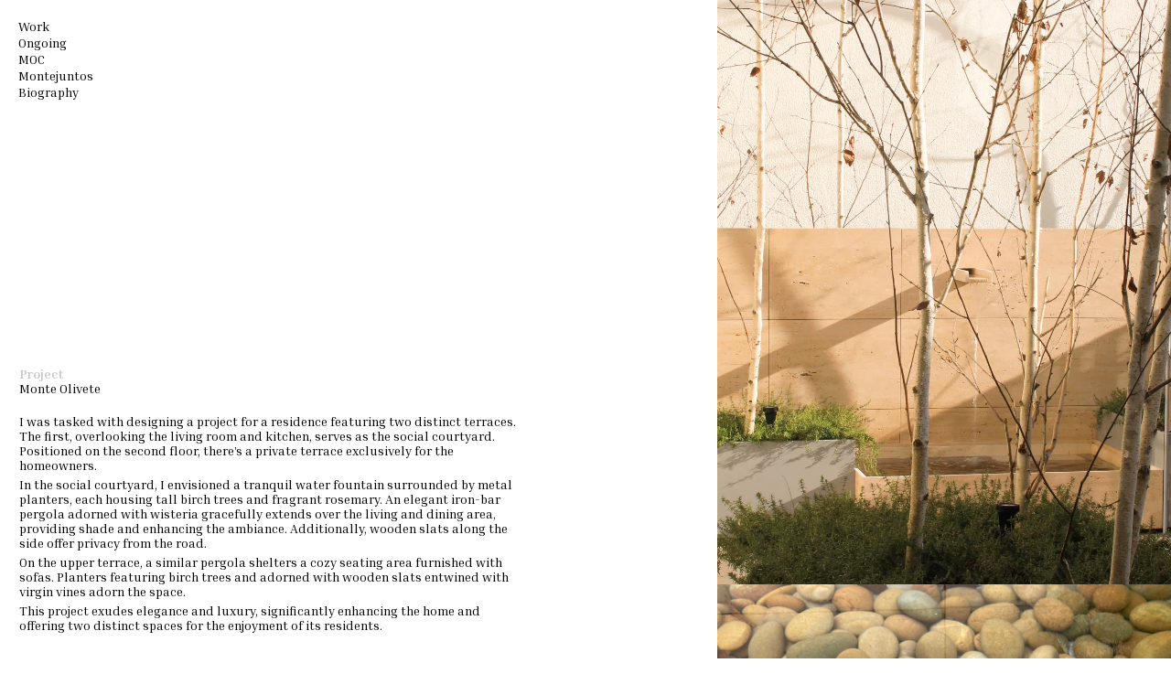

--- FILE ---
content_type: text/html; charset=UTF-8
request_url: https://joaomarim.com/ongoing/
body_size: 70241
content:
<!doctype html>
<html lang="en-US">
<head>
	<meta charset="UTF-8">
	<meta name="viewport" content="width=device-width, initial-scale=1">
	<link rel="profile" href="https://gmpg.org/xfn/11">
	<meta name='robots' content='index, follow, max-image-preview:large, max-snippet:-1, max-video-preview:-1' />

	<!-- This site is optimized with the Yoast SEO plugin v20.3 - https://yoast.com/wordpress/plugins/seo/ -->
	<title>Ongoing - João Marim</title>
	<link rel="canonical" href="https://joaomarim.com/ongoing/" />
	<meta property="og:locale" content="en_US" />
	<meta property="og:type" content="article" />
	<meta property="og:title" content="Ongoing - João Marim" />
	<meta property="og:description" content="ProjectMonte Olivete I was tasked with designing a project for a residence featuring two distinct terraces. The first, overlooking the living room and kitchen, serves as the social courtyard. Positioned on the second floor, there&#8217;s a private terrace exclusively for the homeowners. In the social courtyard, I envisioned a tranquil water fountain surrounded by metal [&hellip;]" />
	<meta property="og:url" content="https://joaomarim.com/ongoing/" />
	<meta property="og:site_name" content="João Marim" />
	<meta property="article:publisher" content="https://www.facebook.com/joaomarimgardendesign/" />
	<meta property="article:modified_time" content="2025-01-16T12:13:54+00:00" />
	<meta property="og:image" content="https://joaomarim.com/wp-content/uploads/2023/08/Imagem-WhatsApp-2023-08-03-as-10.36.25.jpg" />
	<meta name="twitter:card" content="summary_large_image" />
	<meta name="twitter:label1" content="Est. reading time" />
	<meta name="twitter:data1" content="4 minutes" />
	<script type="application/ld+json" class="yoast-schema-graph">{"@context":"https://schema.org","@graph":[{"@type":"WebPage","@id":"https://joaomarim.com/ongoing/","url":"https://joaomarim.com/ongoing/","name":"Ongoing - João Marim","isPartOf":{"@id":"https://joaomarim.com/#website"},"primaryImageOfPage":{"@id":"https://joaomarim.com/ongoing/#primaryimage"},"image":{"@id":"https://joaomarim.com/ongoing/#primaryimage"},"thumbnailUrl":"https://joaomarim.com/wp-content/uploads/2023/08/Imagem-WhatsApp-2023-08-03-as-10.36.25.jpg","datePublished":"2023-02-24T18:35:55+00:00","dateModified":"2025-01-16T12:13:54+00:00","breadcrumb":{"@id":"https://joaomarim.com/ongoing/#breadcrumb"},"inLanguage":"en-US","potentialAction":[{"@type":"ReadAction","target":["https://joaomarim.com/ongoing/"]}]},{"@type":"ImageObject","inLanguage":"en-US","@id":"https://joaomarim.com/ongoing/#primaryimage","url":"https://joaomarim.com/wp-content/uploads/2023/08/Imagem-WhatsApp-2023-08-03-as-10.36.25.jpg","contentUrl":"https://joaomarim.com/wp-content/uploads/2023/08/Imagem-WhatsApp-2023-08-03-as-10.36.25.jpg","width":1024,"height":768},{"@type":"BreadcrumbList","@id":"https://joaomarim.com/ongoing/#breadcrumb","itemListElement":[{"@type":"ListItem","position":1,"name":"Home","item":"https://joaomarim.com/"},{"@type":"ListItem","position":2,"name":"Ongoing"}]},{"@type":"WebSite","@id":"https://joaomarim.com/#website","url":"https://joaomarim.com/","name":"João Marim","description":"Garden Design &amp; Landscape","publisher":{"@id":"https://joaomarim.com/#organization"},"potentialAction":[{"@type":"SearchAction","target":{"@type":"EntryPoint","urlTemplate":"https://joaomarim.com/?s={search_term_string}"},"query-input":"required name=search_term_string"}],"inLanguage":"en-US"},{"@type":"Organization","@id":"https://joaomarim.com/#organization","name":"João Marim","url":"https://joaomarim.com/","logo":{"@type":"ImageObject","inLanguage":"en-US","@id":"https://joaomarim.com/#/schema/logo/image/","url":"https://joaomarim.com/wp/wp-content/uploads/2020/10/fb.1200x630.png","contentUrl":"https://joaomarim.com/wp/wp-content/uploads/2020/10/fb.1200x630.png","width":1200,"height":630,"caption":"João Marim"},"image":{"@id":"https://joaomarim.com/#/schema/logo/image/"},"sameAs":["https://www.facebook.com/joaomarimgardendesign/","https://www.instagram.com/joaomarimgardendesign/","https://www.linkedin.com/company/66926231/admin/","https://www.youtube.com/channel/UCfeQ8eE4y3pSjpo1qmrJl7g"]}]}</script>
	<!-- / Yoast SEO plugin. -->


<link rel='dns-prefetch' href='//dev.plura.pt' />
<link rel='dns-prefetch' href='//www.googletagmanager.com' />
<link rel="alternate" type="application/rss+xml" title="João Marim &raquo; Feed" href="https://joaomarim.com/feed/" />
<link rel="alternate" type="application/rss+xml" title="João Marim &raquo; Comments Feed" href="https://joaomarim.com/comments/feed/" />
<script>
window._wpemojiSettings = {"baseUrl":"https:\/\/s.w.org\/images\/core\/emoji\/14.0.0\/72x72\/","ext":".png","svgUrl":"https:\/\/s.w.org\/images\/core\/emoji\/14.0.0\/svg\/","svgExt":".svg","source":{"concatemoji":"https:\/\/joaomarim.com\/wp-includes\/js\/wp-emoji-release.min.js?ver=6.1.9"}};
/*! This file is auto-generated */
!function(e,a,t){var n,r,o,i=a.createElement("canvas"),p=i.getContext&&i.getContext("2d");function s(e,t){var a=String.fromCharCode,e=(p.clearRect(0,0,i.width,i.height),p.fillText(a.apply(this,e),0,0),i.toDataURL());return p.clearRect(0,0,i.width,i.height),p.fillText(a.apply(this,t),0,0),e===i.toDataURL()}function c(e){var t=a.createElement("script");t.src=e,t.defer=t.type="text/javascript",a.getElementsByTagName("head")[0].appendChild(t)}for(o=Array("flag","emoji"),t.supports={everything:!0,everythingExceptFlag:!0},r=0;r<o.length;r++)t.supports[o[r]]=function(e){if(p&&p.fillText)switch(p.textBaseline="top",p.font="600 32px Arial",e){case"flag":return s([127987,65039,8205,9895,65039],[127987,65039,8203,9895,65039])?!1:!s([55356,56826,55356,56819],[55356,56826,8203,55356,56819])&&!s([55356,57332,56128,56423,56128,56418,56128,56421,56128,56430,56128,56423,56128,56447],[55356,57332,8203,56128,56423,8203,56128,56418,8203,56128,56421,8203,56128,56430,8203,56128,56423,8203,56128,56447]);case"emoji":return!s([129777,127995,8205,129778,127999],[129777,127995,8203,129778,127999])}return!1}(o[r]),t.supports.everything=t.supports.everything&&t.supports[o[r]],"flag"!==o[r]&&(t.supports.everythingExceptFlag=t.supports.everythingExceptFlag&&t.supports[o[r]]);t.supports.everythingExceptFlag=t.supports.everythingExceptFlag&&!t.supports.flag,t.DOMReady=!1,t.readyCallback=function(){t.DOMReady=!0},t.supports.everything||(n=function(){t.readyCallback()},a.addEventListener?(a.addEventListener("DOMContentLoaded",n,!1),e.addEventListener("load",n,!1)):(e.attachEvent("onload",n),a.attachEvent("onreadystatechange",function(){"complete"===a.readyState&&t.readyCallback()})),(e=t.source||{}).concatemoji?c(e.concatemoji):e.wpemoji&&e.twemoji&&(c(e.twemoji),c(e.wpemoji)))}(window,document,window._wpemojiSettings);
</script>
<style>
img.wp-smiley,
img.emoji {
	display: inline !important;
	border: none !important;
	box-shadow: none !important;
	height: 1em !important;
	width: 1em !important;
	margin: 0 0.07em !important;
	vertical-align: -0.1em !important;
	background: none !important;
	padding: 0 !important;
}
</style>
	<link rel='stylesheet' id='wp-block-library-css' href='https://joaomarim.com/wp-includes/css/dist/block-library/style.min.css?ver=6.1.9' media='all' />
<link rel='stylesheet' id='classic-theme-styles-css' href='https://joaomarim.com/wp-includes/css/classic-themes.min.css?ver=1' media='all' />
<style id='global-styles-inline-css'>
body{--wp--preset--color--black: #000000;--wp--preset--color--cyan-bluish-gray: #abb8c3;--wp--preset--color--white: #ffffff;--wp--preset--color--pale-pink: #f78da7;--wp--preset--color--vivid-red: #cf2e2e;--wp--preset--color--luminous-vivid-orange: #ff6900;--wp--preset--color--luminous-vivid-amber: #fcb900;--wp--preset--color--light-green-cyan: #7bdcb5;--wp--preset--color--vivid-green-cyan: #00d084;--wp--preset--color--pale-cyan-blue: #8ed1fc;--wp--preset--color--vivid-cyan-blue: #0693e3;--wp--preset--color--vivid-purple: #9b51e0;--wp--preset--gradient--vivid-cyan-blue-to-vivid-purple: linear-gradient(135deg,rgba(6,147,227,1) 0%,rgb(155,81,224) 100%);--wp--preset--gradient--light-green-cyan-to-vivid-green-cyan: linear-gradient(135deg,rgb(122,220,180) 0%,rgb(0,208,130) 100%);--wp--preset--gradient--luminous-vivid-amber-to-luminous-vivid-orange: linear-gradient(135deg,rgba(252,185,0,1) 0%,rgba(255,105,0,1) 100%);--wp--preset--gradient--luminous-vivid-orange-to-vivid-red: linear-gradient(135deg,rgba(255,105,0,1) 0%,rgb(207,46,46) 100%);--wp--preset--gradient--very-light-gray-to-cyan-bluish-gray: linear-gradient(135deg,rgb(238,238,238) 0%,rgb(169,184,195) 100%);--wp--preset--gradient--cool-to-warm-spectrum: linear-gradient(135deg,rgb(74,234,220) 0%,rgb(151,120,209) 20%,rgb(207,42,186) 40%,rgb(238,44,130) 60%,rgb(251,105,98) 80%,rgb(254,248,76) 100%);--wp--preset--gradient--blush-light-purple: linear-gradient(135deg,rgb(255,206,236) 0%,rgb(152,150,240) 100%);--wp--preset--gradient--blush-bordeaux: linear-gradient(135deg,rgb(254,205,165) 0%,rgb(254,45,45) 50%,rgb(107,0,62) 100%);--wp--preset--gradient--luminous-dusk: linear-gradient(135deg,rgb(255,203,112) 0%,rgb(199,81,192) 50%,rgb(65,88,208) 100%);--wp--preset--gradient--pale-ocean: linear-gradient(135deg,rgb(255,245,203) 0%,rgb(182,227,212) 50%,rgb(51,167,181) 100%);--wp--preset--gradient--electric-grass: linear-gradient(135deg,rgb(202,248,128) 0%,rgb(113,206,126) 100%);--wp--preset--gradient--midnight: linear-gradient(135deg,rgb(2,3,129) 0%,rgb(40,116,252) 100%);--wp--preset--duotone--dark-grayscale: url('#wp-duotone-dark-grayscale');--wp--preset--duotone--grayscale: url('#wp-duotone-grayscale');--wp--preset--duotone--purple-yellow: url('#wp-duotone-purple-yellow');--wp--preset--duotone--blue-red: url('#wp-duotone-blue-red');--wp--preset--duotone--midnight: url('#wp-duotone-midnight');--wp--preset--duotone--magenta-yellow: url('#wp-duotone-magenta-yellow');--wp--preset--duotone--purple-green: url('#wp-duotone-purple-green');--wp--preset--duotone--blue-orange: url('#wp-duotone-blue-orange');--wp--preset--font-size--small: 13px;--wp--preset--font-size--medium: 20px;--wp--preset--font-size--large: 36px;--wp--preset--font-size--x-large: 42px;--wp--preset--spacing--20: 0.44rem;--wp--preset--spacing--30: 0.67rem;--wp--preset--spacing--40: 1rem;--wp--preset--spacing--50: 1.5rem;--wp--preset--spacing--60: 2.25rem;--wp--preset--spacing--70: 3.38rem;--wp--preset--spacing--80: 5.06rem;}:where(.is-layout-flex){gap: 0.5em;}body .is-layout-flow > .alignleft{float: left;margin-inline-start: 0;margin-inline-end: 2em;}body .is-layout-flow > .alignright{float: right;margin-inline-start: 2em;margin-inline-end: 0;}body .is-layout-flow > .aligncenter{margin-left: auto !important;margin-right: auto !important;}body .is-layout-constrained > .alignleft{float: left;margin-inline-start: 0;margin-inline-end: 2em;}body .is-layout-constrained > .alignright{float: right;margin-inline-start: 2em;margin-inline-end: 0;}body .is-layout-constrained > .aligncenter{margin-left: auto !important;margin-right: auto !important;}body .is-layout-constrained > :where(:not(.alignleft):not(.alignright):not(.alignfull)){max-width: var(--wp--style--global--content-size);margin-left: auto !important;margin-right: auto !important;}body .is-layout-constrained > .alignwide{max-width: var(--wp--style--global--wide-size);}body .is-layout-flex{display: flex;}body .is-layout-flex{flex-wrap: wrap;align-items: center;}body .is-layout-flex > *{margin: 0;}:where(.wp-block-columns.is-layout-flex){gap: 2em;}.has-black-color{color: var(--wp--preset--color--black) !important;}.has-cyan-bluish-gray-color{color: var(--wp--preset--color--cyan-bluish-gray) !important;}.has-white-color{color: var(--wp--preset--color--white) !important;}.has-pale-pink-color{color: var(--wp--preset--color--pale-pink) !important;}.has-vivid-red-color{color: var(--wp--preset--color--vivid-red) !important;}.has-luminous-vivid-orange-color{color: var(--wp--preset--color--luminous-vivid-orange) !important;}.has-luminous-vivid-amber-color{color: var(--wp--preset--color--luminous-vivid-amber) !important;}.has-light-green-cyan-color{color: var(--wp--preset--color--light-green-cyan) !important;}.has-vivid-green-cyan-color{color: var(--wp--preset--color--vivid-green-cyan) !important;}.has-pale-cyan-blue-color{color: var(--wp--preset--color--pale-cyan-blue) !important;}.has-vivid-cyan-blue-color{color: var(--wp--preset--color--vivid-cyan-blue) !important;}.has-vivid-purple-color{color: var(--wp--preset--color--vivid-purple) !important;}.has-black-background-color{background-color: var(--wp--preset--color--black) !important;}.has-cyan-bluish-gray-background-color{background-color: var(--wp--preset--color--cyan-bluish-gray) !important;}.has-white-background-color{background-color: var(--wp--preset--color--white) !important;}.has-pale-pink-background-color{background-color: var(--wp--preset--color--pale-pink) !important;}.has-vivid-red-background-color{background-color: var(--wp--preset--color--vivid-red) !important;}.has-luminous-vivid-orange-background-color{background-color: var(--wp--preset--color--luminous-vivid-orange) !important;}.has-luminous-vivid-amber-background-color{background-color: var(--wp--preset--color--luminous-vivid-amber) !important;}.has-light-green-cyan-background-color{background-color: var(--wp--preset--color--light-green-cyan) !important;}.has-vivid-green-cyan-background-color{background-color: var(--wp--preset--color--vivid-green-cyan) !important;}.has-pale-cyan-blue-background-color{background-color: var(--wp--preset--color--pale-cyan-blue) !important;}.has-vivid-cyan-blue-background-color{background-color: var(--wp--preset--color--vivid-cyan-blue) !important;}.has-vivid-purple-background-color{background-color: var(--wp--preset--color--vivid-purple) !important;}.has-black-border-color{border-color: var(--wp--preset--color--black) !important;}.has-cyan-bluish-gray-border-color{border-color: var(--wp--preset--color--cyan-bluish-gray) !important;}.has-white-border-color{border-color: var(--wp--preset--color--white) !important;}.has-pale-pink-border-color{border-color: var(--wp--preset--color--pale-pink) !important;}.has-vivid-red-border-color{border-color: var(--wp--preset--color--vivid-red) !important;}.has-luminous-vivid-orange-border-color{border-color: var(--wp--preset--color--luminous-vivid-orange) !important;}.has-luminous-vivid-amber-border-color{border-color: var(--wp--preset--color--luminous-vivid-amber) !important;}.has-light-green-cyan-border-color{border-color: var(--wp--preset--color--light-green-cyan) !important;}.has-vivid-green-cyan-border-color{border-color: var(--wp--preset--color--vivid-green-cyan) !important;}.has-pale-cyan-blue-border-color{border-color: var(--wp--preset--color--pale-cyan-blue) !important;}.has-vivid-cyan-blue-border-color{border-color: var(--wp--preset--color--vivid-cyan-blue) !important;}.has-vivid-purple-border-color{border-color: var(--wp--preset--color--vivid-purple) !important;}.has-vivid-cyan-blue-to-vivid-purple-gradient-background{background: var(--wp--preset--gradient--vivid-cyan-blue-to-vivid-purple) !important;}.has-light-green-cyan-to-vivid-green-cyan-gradient-background{background: var(--wp--preset--gradient--light-green-cyan-to-vivid-green-cyan) !important;}.has-luminous-vivid-amber-to-luminous-vivid-orange-gradient-background{background: var(--wp--preset--gradient--luminous-vivid-amber-to-luminous-vivid-orange) !important;}.has-luminous-vivid-orange-to-vivid-red-gradient-background{background: var(--wp--preset--gradient--luminous-vivid-orange-to-vivid-red) !important;}.has-very-light-gray-to-cyan-bluish-gray-gradient-background{background: var(--wp--preset--gradient--very-light-gray-to-cyan-bluish-gray) !important;}.has-cool-to-warm-spectrum-gradient-background{background: var(--wp--preset--gradient--cool-to-warm-spectrum) !important;}.has-blush-light-purple-gradient-background{background: var(--wp--preset--gradient--blush-light-purple) !important;}.has-blush-bordeaux-gradient-background{background: var(--wp--preset--gradient--blush-bordeaux) !important;}.has-luminous-dusk-gradient-background{background: var(--wp--preset--gradient--luminous-dusk) !important;}.has-pale-ocean-gradient-background{background: var(--wp--preset--gradient--pale-ocean) !important;}.has-electric-grass-gradient-background{background: var(--wp--preset--gradient--electric-grass) !important;}.has-midnight-gradient-background{background: var(--wp--preset--gradient--midnight) !important;}.has-small-font-size{font-size: var(--wp--preset--font-size--small) !important;}.has-medium-font-size{font-size: var(--wp--preset--font-size--medium) !important;}.has-large-font-size{font-size: var(--wp--preset--font-size--large) !important;}.has-x-large-font-size{font-size: var(--wp--preset--font-size--x-large) !important;}
.wp-block-navigation a:where(:not(.wp-element-button)){color: inherit;}
:where(.wp-block-columns.is-layout-flex){gap: 2em;}
.wp-block-pullquote{font-size: 1.5em;line-height: 1.6;}
</style>
<link rel='stylesheet' id='contact-form-7-css' href='https://joaomarim.com/wp-content/plugins/contact-form-7/includes/css/styles.css?ver=5.7.4' media='all' />
<link rel='stylesheet' id='essential-grid-plugin-settings-css' href='https://joaomarim.com/wp-content/plugins/essential-grid/public/assets/css/settings.css?ver=3.0.10' media='all' />
<link rel='stylesheet' id='tp-fontello-css' href='https://joaomarim.com/wp-content/plugins/essential-grid/public/assets/font/fontello/css/fontello.css?ver=3.0.10' media='all' />
<link rel='stylesheet' id='jm-projects-css' href='https://joaomarim.com/wp-content/plugins/joaomarim/includes/css/projects.css?ver=1768999475' media='all' />
<link rel='stylesheet' id='rs-plugin-settings-css' href='https://joaomarim.com/wp-content/plugins/revslider/public/assets/css/rs6.css?ver=6.2.23' media='all' />
<style id='rs-plugin-settings-inline-css'>
#rs-demo-id {}
</style>
<link rel='stylesheet' id='wpcf7-redirect-script-frontend-css' href='https://joaomarim.com/wp-content/plugins/wpcf7-redirect/build/css/wpcf7-redirect-frontend.min.css?ver=6.1.9' media='all' />
<link rel='stylesheet' id='parent-style-css' href='https://joaomarim.com/wp-content/themes/hello-elementor/style.css?ver=6.1.9' media='all' />
<link rel='stylesheet' id='child-style-css' href='https://joaomarim.com/wp-content/themes/hello-elementor-child/style.css?ver=6.1.9' media='all' />
<link rel='stylesheet' id='hello-elementor-css' href='https://joaomarim.com/wp-content/themes/hello-elementor/style.min.css?ver=2.9.0' media='all' />
<link rel='stylesheet' id='hello-elementor-theme-style-css' href='https://joaomarim.com/wp-content/themes/hello-elementor/theme.min.css?ver=2.9.0' media='all' />
<link rel='stylesheet' id='elementor-frontend-css' href='https://joaomarim.com/wp-content/plugins/elementor/assets/css/frontend-lite.min.css?ver=3.17.3' media='all' />
<link rel='stylesheet' id='elementor-post-4694-css' href='https://joaomarim.com/wp-content/uploads/elementor/css/post-4694.css?ver=1707937987' media='all' />
<link rel='stylesheet' id='elementor-icons-css' href='https://joaomarim.com/wp-content/plugins/elementor/assets/lib/eicons/css/elementor-icons.min.css?ver=5.23.0' media='all' />
<link rel='stylesheet' id='swiper-css' href='https://joaomarim.com/wp-content/plugins/elementor/assets/lib/swiper/v8/css/swiper.min.css?ver=8.4.5' media='all' />
<link rel='stylesheet' id='elementor-pro-css' href='https://joaomarim.com/wp-content/plugins/elementor-pro/assets/css/frontend-lite.min.css?ver=3.7.5' media='all' />
<link rel='stylesheet' id='elementor-global-css' href='https://joaomarim.com/wp-content/uploads/elementor/css/global.css?ver=1707937987' media='all' />
<link rel='stylesheet' id='elementor-post-4089-css' href='https://joaomarim.com/wp-content/uploads/elementor/css/post-4089.css?ver=1737029744' media='all' />
<link rel='stylesheet' id='elementor-post-7176-css' href='https://joaomarim.com/wp-content/uploads/elementor/css/post-7176.css?ver=1707937994' media='all' />
<link rel='stylesheet' id='google-fonts-1-css' href='https://fonts.googleapis.com/css?family=Roboto%3A100%2C100italic%2C200%2C200italic%2C300%2C300italic%2C400%2C400italic%2C500%2C500italic%2C600%2C600italic%2C700%2C700italic%2C800%2C800italic%2C900%2C900italic%7CRoboto+Slab%3A100%2C100italic%2C200%2C200italic%2C300%2C300italic%2C400%2C400italic%2C500%2C500italic%2C600%2C600italic%2C700%2C700italic%2C800%2C800italic%2C900%2C900italic%7CInria+Serif%3A100%2C100italic%2C200%2C200italic%2C300%2C300italic%2C400%2C400italic%2C500%2C500italic%2C600%2C600italic%2C700%2C700italic%2C800%2C800italic%2C900%2C900italic&#038;display=swap&#038;ver=6.1.9' media='all' />
<link rel="preconnect" href="https://fonts.gstatic.com/" crossorigin><script src='https://joaomarim.com/wp-includes/js/jquery/jquery.min.js?ver=3.6.1' id='jquery-core-js'></script>
<script src='https://joaomarim.com/wp-includes/js/jquery/jquery-migrate.min.js?ver=3.3.2' id='jquery-migrate-js'></script>
<script src='https://joaomarim.com/wp-content/plugins/joaomarim/p/js/p.js?ver=6.1.9' id='p-js'></script>
<script src='https://dev.plura.pt/.config/config-joaomarimcom.js?ver=6.1.9' id='p-key-js'></script>
<script src='https://joaomarim.com/wp-content/plugins/revslider/public/assets/js/rbtools.min.js?ver=6.2.23' id='tp-tools-js'></script>
<script src='https://joaomarim.com/wp-content/plugins/revslider/public/assets/js/rs6.min.js?ver=6.2.23' id='revmin-js'></script>

<!-- Google Analytics snippet added by Site Kit -->
<script src='https://www.googletagmanager.com/gtag/js?id=UA-188119447-1' id='google_gtagjs-js' async></script>
<script id='google_gtagjs-js-after'>
window.dataLayer = window.dataLayer || [];function gtag(){dataLayer.push(arguments);}
gtag('set', 'linker', {"domains":["joaomarim.com"]} );
gtag("js", new Date());
gtag("set", "developer_id.dZTNiMT", true);
gtag("config", "UA-188119447-1", {"anonymize_ip":true});
</script>

<!-- End Google Analytics snippet added by Site Kit -->
<link rel="https://api.w.org/" href="https://joaomarim.com/wp-json/" /><link rel="alternate" type="application/json" href="https://joaomarim.com/wp-json/wp/v2/pages/4089" /><link rel="EditURI" type="application/rsd+xml" title="RSD" href="https://joaomarim.com/xmlrpc.php?rsd" />
<link rel="wlwmanifest" type="application/wlwmanifest+xml" href="https://joaomarim.com/wp-includes/wlwmanifest.xml" />
<meta name="generator" content="WordPress 6.1.9" />
<link rel='shortlink' href='https://joaomarim.com/?p=4089' />
<link rel="alternate" type="application/json+oembed" href="https://joaomarim.com/wp-json/oembed/1.0/embed?url=https%3A%2F%2Fjoaomarim.com%2Fongoing%2F" />
<link rel="alternate" type="text/xml+oembed" href="https://joaomarim.com/wp-json/oembed/1.0/embed?url=https%3A%2F%2Fjoaomarim.com%2Fongoing%2F&#038;format=xml" />
<meta name="generator" content="Site Kit by Google 1.96.0" /><meta name="generator" content="Elementor 3.17.3; features: e_dom_optimization, e_optimized_assets_loading, e_optimized_css_loading, additional_custom_breakpoints; settings: css_print_method-external, google_font-enabled, font_display-swap">
<meta name="generator" content="Powered by Slider Revolution 6.2.23 - responsive, Mobile-Friendly Slider Plugin for WordPress with comfortable drag and drop interface." />
<script type="text/javascript">function setREVStartSize(e){
			//window.requestAnimationFrame(function() {				 
				window.RSIW = window.RSIW===undefined ? window.innerWidth : window.RSIW;	
				window.RSIH = window.RSIH===undefined ? window.innerHeight : window.RSIH;	
				try {								
					var pw = document.getElementById(e.c).parentNode.offsetWidth,
						newh;
					pw = pw===0 || isNaN(pw) ? window.RSIW : pw;
					e.tabw = e.tabw===undefined ? 0 : parseInt(e.tabw);
					e.thumbw = e.thumbw===undefined ? 0 : parseInt(e.thumbw);
					e.tabh = e.tabh===undefined ? 0 : parseInt(e.tabh);
					e.thumbh = e.thumbh===undefined ? 0 : parseInt(e.thumbh);
					e.tabhide = e.tabhide===undefined ? 0 : parseInt(e.tabhide);
					e.thumbhide = e.thumbhide===undefined ? 0 : parseInt(e.thumbhide);
					e.mh = e.mh===undefined || e.mh=="" || e.mh==="auto" ? 0 : parseInt(e.mh,0);		
					if(e.layout==="fullscreen" || e.l==="fullscreen") 						
						newh = Math.max(e.mh,window.RSIH);					
					else{					
						e.gw = Array.isArray(e.gw) ? e.gw : [e.gw];
						for (var i in e.rl) if (e.gw[i]===undefined || e.gw[i]===0) e.gw[i] = e.gw[i-1];					
						e.gh = e.el===undefined || e.el==="" || (Array.isArray(e.el) && e.el.length==0)? e.gh : e.el;
						e.gh = Array.isArray(e.gh) ? e.gh : [e.gh];
						for (var i in e.rl) if (e.gh[i]===undefined || e.gh[i]===0) e.gh[i] = e.gh[i-1];
											
						var nl = new Array(e.rl.length),
							ix = 0,						
							sl;					
						e.tabw = e.tabhide>=pw ? 0 : e.tabw;
						e.thumbw = e.thumbhide>=pw ? 0 : e.thumbw;
						e.tabh = e.tabhide>=pw ? 0 : e.tabh;
						e.thumbh = e.thumbhide>=pw ? 0 : e.thumbh;					
						for (var i in e.rl) nl[i] = e.rl[i]<window.RSIW ? 0 : e.rl[i];
						sl = nl[0];									
						for (var i in nl) if (sl>nl[i] && nl[i]>0) { sl = nl[i]; ix=i;}															
						var m = pw>(e.gw[ix]+e.tabw+e.thumbw) ? 1 : (pw-(e.tabw+e.thumbw)) / (e.gw[ix]);					
						newh =  (e.gh[ix] * m) + (e.tabh + e.thumbh);
					}				
					if(window.rs_init_css===undefined) window.rs_init_css = document.head.appendChild(document.createElement("style"));					
					document.getElementById(e.c).height = newh+"px";
					window.rs_init_css.innerHTML += "#"+e.c+"_wrapper { height: "+newh+"px }";				
				} catch(e){
					console.log("Failure at Presize of Slider:" + e)
				}					   
			//});
		  };</script>
		<style id="wp-custom-css">
			.open-website {
	/*color: #B68971 !important;*/
	color: #000;
	font-size: 14px !important;
	zoom: 100% !important;
	font-weight: 600 !important;
}

.open-website:hover {
	color: #000 !important;
}
.home .height {
	height: 5px !important;
}

.home .height2 {
	height: 40px !important;
}

.cgrid-item h3 {
	font-family: "Inria Serif", Sans-serif !important;
	font-size: 14px !important;
	line-height: 16px !important;
	margin-top: 0 !important;
}

.cgrid-item:nth-child(17) {
	margin-bottom: 20px;
}

.cgrid-container {
	display: flex;
	flex-wrap: wrap;
}

.grid-divider {
	width: 100%;
}

.cgrid-col-image {
    position: fixed;
    top: 0;
    bottom: 0;
    height: 100vh;
    width: 40vw;
	opacity: 0;
	right: 0;
}

@media only screen and (max-width: 768px) {
	.cgrid-col-image {
		display: none !important;
	}
}

.wp-caption-text {
	display: none !important;
}

.cgrid-col-image {
	padding-left: 18px !important;
}


.single-menu-active {
	color: #000 !important;
}

.single-menu-active:hover {
	color: #B68971 !important;
}
/*
@media only screen and (max-width: 768px) {
  body.home {
   overflow: hidden;
  }
}*/
		</style>
		</head>
<body class="page-template-default page page-id-4089 elementor-default elementor-kit-4694 elementor-page elementor-page-4089">

<svg xmlns="http://www.w3.org/2000/svg" viewBox="0 0 0 0" width="0" height="0" focusable="false" role="none" style="visibility: hidden; position: absolute; left: -9999px; overflow: hidden;" ><defs><filter id="wp-duotone-dark-grayscale"><feColorMatrix color-interpolation-filters="sRGB" type="matrix" values=" .299 .587 .114 0 0 .299 .587 .114 0 0 .299 .587 .114 0 0 .299 .587 .114 0 0 " /><feComponentTransfer color-interpolation-filters="sRGB" ><feFuncR type="table" tableValues="0 0.49803921568627" /><feFuncG type="table" tableValues="0 0.49803921568627" /><feFuncB type="table" tableValues="0 0.49803921568627" /><feFuncA type="table" tableValues="1 1" /></feComponentTransfer><feComposite in2="SourceGraphic" operator="in" /></filter></defs></svg><svg xmlns="http://www.w3.org/2000/svg" viewBox="0 0 0 0" width="0" height="0" focusable="false" role="none" style="visibility: hidden; position: absolute; left: -9999px; overflow: hidden;" ><defs><filter id="wp-duotone-grayscale"><feColorMatrix color-interpolation-filters="sRGB" type="matrix" values=" .299 .587 .114 0 0 .299 .587 .114 0 0 .299 .587 .114 0 0 .299 .587 .114 0 0 " /><feComponentTransfer color-interpolation-filters="sRGB" ><feFuncR type="table" tableValues="0 1" /><feFuncG type="table" tableValues="0 1" /><feFuncB type="table" tableValues="0 1" /><feFuncA type="table" tableValues="1 1" /></feComponentTransfer><feComposite in2="SourceGraphic" operator="in" /></filter></defs></svg><svg xmlns="http://www.w3.org/2000/svg" viewBox="0 0 0 0" width="0" height="0" focusable="false" role="none" style="visibility: hidden; position: absolute; left: -9999px; overflow: hidden;" ><defs><filter id="wp-duotone-purple-yellow"><feColorMatrix color-interpolation-filters="sRGB" type="matrix" values=" .299 .587 .114 0 0 .299 .587 .114 0 0 .299 .587 .114 0 0 .299 .587 .114 0 0 " /><feComponentTransfer color-interpolation-filters="sRGB" ><feFuncR type="table" tableValues="0.54901960784314 0.98823529411765" /><feFuncG type="table" tableValues="0 1" /><feFuncB type="table" tableValues="0.71764705882353 0.25490196078431" /><feFuncA type="table" tableValues="1 1" /></feComponentTransfer><feComposite in2="SourceGraphic" operator="in" /></filter></defs></svg><svg xmlns="http://www.w3.org/2000/svg" viewBox="0 0 0 0" width="0" height="0" focusable="false" role="none" style="visibility: hidden; position: absolute; left: -9999px; overflow: hidden;" ><defs><filter id="wp-duotone-blue-red"><feColorMatrix color-interpolation-filters="sRGB" type="matrix" values=" .299 .587 .114 0 0 .299 .587 .114 0 0 .299 .587 .114 0 0 .299 .587 .114 0 0 " /><feComponentTransfer color-interpolation-filters="sRGB" ><feFuncR type="table" tableValues="0 1" /><feFuncG type="table" tableValues="0 0.27843137254902" /><feFuncB type="table" tableValues="0.5921568627451 0.27843137254902" /><feFuncA type="table" tableValues="1 1" /></feComponentTransfer><feComposite in2="SourceGraphic" operator="in" /></filter></defs></svg><svg xmlns="http://www.w3.org/2000/svg" viewBox="0 0 0 0" width="0" height="0" focusable="false" role="none" style="visibility: hidden; position: absolute; left: -9999px; overflow: hidden;" ><defs><filter id="wp-duotone-midnight"><feColorMatrix color-interpolation-filters="sRGB" type="matrix" values=" .299 .587 .114 0 0 .299 .587 .114 0 0 .299 .587 .114 0 0 .299 .587 .114 0 0 " /><feComponentTransfer color-interpolation-filters="sRGB" ><feFuncR type="table" tableValues="0 0" /><feFuncG type="table" tableValues="0 0.64705882352941" /><feFuncB type="table" tableValues="0 1" /><feFuncA type="table" tableValues="1 1" /></feComponentTransfer><feComposite in2="SourceGraphic" operator="in" /></filter></defs></svg><svg xmlns="http://www.w3.org/2000/svg" viewBox="0 0 0 0" width="0" height="0" focusable="false" role="none" style="visibility: hidden; position: absolute; left: -9999px; overflow: hidden;" ><defs><filter id="wp-duotone-magenta-yellow"><feColorMatrix color-interpolation-filters="sRGB" type="matrix" values=" .299 .587 .114 0 0 .299 .587 .114 0 0 .299 .587 .114 0 0 .299 .587 .114 0 0 " /><feComponentTransfer color-interpolation-filters="sRGB" ><feFuncR type="table" tableValues="0.78039215686275 1" /><feFuncG type="table" tableValues="0 0.94901960784314" /><feFuncB type="table" tableValues="0.35294117647059 0.47058823529412" /><feFuncA type="table" tableValues="1 1" /></feComponentTransfer><feComposite in2="SourceGraphic" operator="in" /></filter></defs></svg><svg xmlns="http://www.w3.org/2000/svg" viewBox="0 0 0 0" width="0" height="0" focusable="false" role="none" style="visibility: hidden; position: absolute; left: -9999px; overflow: hidden;" ><defs><filter id="wp-duotone-purple-green"><feColorMatrix color-interpolation-filters="sRGB" type="matrix" values=" .299 .587 .114 0 0 .299 .587 .114 0 0 .299 .587 .114 0 0 .299 .587 .114 0 0 " /><feComponentTransfer color-interpolation-filters="sRGB" ><feFuncR type="table" tableValues="0.65098039215686 0.40392156862745" /><feFuncG type="table" tableValues="0 1" /><feFuncB type="table" tableValues="0.44705882352941 0.4" /><feFuncA type="table" tableValues="1 1" /></feComponentTransfer><feComposite in2="SourceGraphic" operator="in" /></filter></defs></svg><svg xmlns="http://www.w3.org/2000/svg" viewBox="0 0 0 0" width="0" height="0" focusable="false" role="none" style="visibility: hidden; position: absolute; left: -9999px; overflow: hidden;" ><defs><filter id="wp-duotone-blue-orange"><feColorMatrix color-interpolation-filters="sRGB" type="matrix" values=" .299 .587 .114 0 0 .299 .587 .114 0 0 .299 .587 .114 0 0 .299 .587 .114 0 0 " /><feComponentTransfer color-interpolation-filters="sRGB" ><feFuncR type="table" tableValues="0.098039215686275 1" /><feFuncG type="table" tableValues="0 0.66274509803922" /><feFuncB type="table" tableValues="0.84705882352941 0.41960784313725" /><feFuncA type="table" tableValues="1 1" /></feComponentTransfer><feComposite in2="SourceGraphic" operator="in" /></filter></defs></svg>
<a class="skip-link screen-reader-text" href="#content">Skip to content</a>


		<div data-elementor-type="header" data-elementor-id="7176" class="elementor elementor-7176 elementor-location-header">
		
						<section class="elementor-section elementor-top-section elementor-element elementor-element-68e6d46 elementor-section-full_width elementor-section-height-default elementor-section-height-default" data-id="68e6d46" data-element_type="section">
						<div class="elementor-container elementor-column-gap-default">
					<div class="elementor-column elementor-col-100 elementor-top-column elementor-element elementor-element-8874f49" data-id="8874f49" data-element_type="column">
			<div class="elementor-widget-wrap elementor-element-populated">
								<div class="elementor-element elementor-element-8fe45f6 elementor-absolute custom-menu elementor-icon-list--layout-traditional elementor-list-item-link-full_width elementor-widget elementor-widget-icon-list" data-id="8fe45f6" data-element_type="widget" data-settings="{&quot;_position&quot;:&quot;absolute&quot;,&quot;sticky&quot;:&quot;top&quot;,&quot;sticky_offset&quot;:20,&quot;sticky_on&quot;:[&quot;desktop&quot;,&quot;tablet&quot;,&quot;mobile&quot;],&quot;sticky_effects_offset&quot;:0}" data-widget_type="icon-list.default">
				<div class="elementor-widget-container">
			<link rel="stylesheet" href="https://joaomarim.com/wp-content/plugins/elementor/assets/css/widget-icon-list.min.css">		<ul class="elementor-icon-list-items">
							<li class="elementor-icon-list-item">
											<a href="https://joaomarim.com/work/">

											<span class="elementor-icon-list-text">Work</span>
											</a>
									</li>
								<li class="elementor-icon-list-item">
											<a href="https://joaomarim.com/ongoing/">

											<span class="elementor-icon-list-text">Ongoing</span>
											</a>
									</li>
								<li class="elementor-icon-list-item">
											<a href="https://marimoutdoorconcept.com/" target="_blank">

											<span class="elementor-icon-list-text">MOC</span>
											</a>
									</li>
								<li class="elementor-icon-list-item">
											<a href="https://joaomarim.com/montejuntos/">

											<span class="elementor-icon-list-text">Montejuntos</span>
											</a>
									</li>
								<li class="elementor-icon-list-item">
											<a href="https://joaomarim.com/biography/">

											<span class="elementor-icon-list-text">Biography</span>
											</a>
									</li>
						</ul>
				</div>
				</div>
					</div>
		</div>
							</div>
		</section>
		
		
		</div>
		
<main id="content" class="site-main post-4089 page type-page status-publish hentry">

	
	<div class="page-content">
				<div data-elementor-type="wp-page" data-elementor-id="4089" class="elementor elementor-4089">
									<section class="elementor-section elementor-top-section elementor-element elementor-element-68bde8f elementor-section-full_width elementor-section-height-default elementor-section-height-default" data-id="68bde8f" data-element_type="section">
						<div class="elementor-container elementor-column-gap-default">
					<div class="elementor-column elementor-col-50 elementor-top-column elementor-element elementor-element-82f5810" data-id="82f5810" data-element_type="column">
			<div class="elementor-widget-wrap elementor-element-populated">
								<section class="elementor-section elementor-inner-section elementor-element elementor-element-a877ae1 elementor-section-height-min-height elementor-section-boxed elementor-section-height-default" data-id="a877ae1" data-element_type="section" data-settings="{&quot;sticky_parent&quot;:&quot;yes&quot;,&quot;sticky_offset&quot;:30,&quot;sticky&quot;:&quot;top&quot;,&quot;sticky_on&quot;:[&quot;desktop&quot;],&quot;sticky_effects_offset&quot;:0}">
						<div class="elementor-container elementor-column-gap-default">
					<div class="elementor-column elementor-col-100 elementor-inner-column elementor-element elementor-element-9778a97" data-id="9778a97" data-element_type="column">
			<div class="elementor-widget-wrap elementor-element-populated">
								<div class="elementor-element elementor-element-0c66fc6 elementor-widget__width-initial ongoing-text elementor-widget elementor-widget-text-editor" data-id="0c66fc6" data-element_type="widget" data-widget_type="text-editor.default">
				<div class="elementor-widget-container">
			<style>/*! elementor - v3.17.0 - 08-11-2023 */
.elementor-widget-text-editor.elementor-drop-cap-view-stacked .elementor-drop-cap{background-color:#69727d;color:#fff}.elementor-widget-text-editor.elementor-drop-cap-view-framed .elementor-drop-cap{color:#69727d;border:3px solid;background-color:transparent}.elementor-widget-text-editor:not(.elementor-drop-cap-view-default) .elementor-drop-cap{margin-top:8px}.elementor-widget-text-editor:not(.elementor-drop-cap-view-default) .elementor-drop-cap-letter{width:1em;height:1em}.elementor-widget-text-editor .elementor-drop-cap{float:left;text-align:center;line-height:1;font-size:50px}.elementor-widget-text-editor .elementor-drop-cap-letter{display:inline-block}</style>				<em>Project</em><b>Monte Olivete
</b>

I was tasked with designing a project for a residence featuring two distinct terraces. The first, overlooking the living room and kitchen, serves as the social courtyard. Positioned on the second floor, there&#8217;s a private terrace exclusively for the homeowners.
<div class="height"></div>
In the social courtyard, I envisioned a tranquil water fountain surrounded by metal planters, each housing tall birch trees and fragrant rosemary. An elegant iron-bar pergola adorned with wisteria gracefully extends over the living and dining area, providing shade and enhancing the ambiance. Additionally, wooden slats along the side offer privacy from the road.
<div class="height"></div>
On the upper terrace, a similar pergola shelters a cozy seating area furnished with sofas. Planters featuring birch trees and adorned with wooden slats entwined with virgin vines adorn the space.
<div class="height"></div>
This project exudes elegance and luxury, significantly enhancing the home and offering two distinct spaces for the enjoyment of its residents.						</div>
				</div>
					</div>
		</div>
							</div>
		</section>
					</div>
		</div>
				<div class="elementor-column elementor-col-50 elementor-top-column elementor-element elementor-element-f3f26c8" data-id="f3f26c8" data-element_type="column" data-settings="{&quot;background_background&quot;:&quot;classic&quot;}">
			<div class="elementor-widget-wrap elementor-element-populated">
								<div class="elementor-element elementor-element-2057477 custom-gif elementor-widget elementor-widget-html" data-id="2057477" data-element_type="widget" data-widget_type="html.default">
				<div class="elementor-widget-container">
			<video autoplay muted loop id="myVideo"><source src="https://joaomarim.com/wp-content/uploads/2023/07/ongoing_video2-1.mp4" type="video/mp4"></video>		</div>
				</div>
				<div class="elementor-element elementor-element-245f6fe elementor-hidden-tablet elementor-hidden-mobile elementor-widget elementor-widget-image" data-id="245f6fe" data-element_type="widget" data-widget_type="image.default">
				<div class="elementor-widget-container">
			<style>/*! elementor - v3.17.0 - 08-11-2023 */
.elementor-widget-image{text-align:center}.elementor-widget-image a{display:inline-block}.elementor-widget-image a img[src$=".svg"]{width:48px}.elementor-widget-image img{vertical-align:middle;display:inline-block}</style>												<img decoding="async" width="1024" height="768" src="https://joaomarim.com/wp-content/uploads/2023/08/Imagem-WhatsApp-2023-08-03-as-10.36.25.jpg" class="attachment-full size-full wp-image-5596" alt="" loading="lazy" srcset="https://joaomarim.com/wp-content/uploads/2023/08/Imagem-WhatsApp-2023-08-03-as-10.36.25.jpg 1024w, https://joaomarim.com/wp-content/uploads/2023/08/Imagem-WhatsApp-2023-08-03-as-10.36.25-300x225.jpg 300w, https://joaomarim.com/wp-content/uploads/2023/08/Imagem-WhatsApp-2023-08-03-as-10.36.25-768x576.jpg 768w, https://joaomarim.com/wp-content/uploads/2023/08/Imagem-WhatsApp-2023-08-03-as-10.36.25-510x382.jpg 510w, https://joaomarim.com/wp-content/uploads/2023/08/Imagem-WhatsApp-2023-08-03-as-10.36.25-980x735.jpg 980w, https://joaomarim.com/wp-content/uploads/2023/08/Imagem-WhatsApp-2023-08-03-as-10.36.25-480x360.jpg 480w" sizes="(max-width: 1024px) 100vw, 1024px" />															</div>
				</div>
				<div class="elementor-element elementor-element-c4727ac elementor-hidden-tablet elementor-hidden-mobile elementor-widget elementor-widget-image" data-id="c4727ac" data-element_type="widget" data-widget_type="image.default">
				<div class="elementor-widget-container">
															<img decoding="async" width="1024" height="768" src="https://joaomarim.com/wp-content/uploads/2023/08/Imagem-WhatsApp-2023-08-03-as-10.38.22.jpg" class="attachment-full size-full wp-image-5600" alt="" loading="lazy" srcset="https://joaomarim.com/wp-content/uploads/2023/08/Imagem-WhatsApp-2023-08-03-as-10.38.22.jpg 1024w, https://joaomarim.com/wp-content/uploads/2023/08/Imagem-WhatsApp-2023-08-03-as-10.38.22-300x225.jpg 300w, https://joaomarim.com/wp-content/uploads/2023/08/Imagem-WhatsApp-2023-08-03-as-10.38.22-768x576.jpg 768w, https://joaomarim.com/wp-content/uploads/2023/08/Imagem-WhatsApp-2023-08-03-as-10.38.22-510x382.jpg 510w, https://joaomarim.com/wp-content/uploads/2023/08/Imagem-WhatsApp-2023-08-03-as-10.38.22-980x735.jpg 980w, https://joaomarim.com/wp-content/uploads/2023/08/Imagem-WhatsApp-2023-08-03-as-10.38.22-480x360.jpg 480w" sizes="(max-width: 1024px) 100vw, 1024px" />															</div>
				</div>
				<div class="elementor-element elementor-element-61f1966 elementor-hidden-tablet elementor-hidden-mobile elementor-widget elementor-widget-image" data-id="61f1966" data-element_type="widget" data-widget_type="image.default">
				<div class="elementor-widget-container">
															<img decoding="async" width="1024" height="768" src="https://joaomarim.com/wp-content/uploads/2023/08/Imagem-WhatsApp-2023-08-03-as-10.39.06.jpg" class="attachment-full size-full wp-image-5604" alt="" loading="lazy" srcset="https://joaomarim.com/wp-content/uploads/2023/08/Imagem-WhatsApp-2023-08-03-as-10.39.06.jpg 1024w, https://joaomarim.com/wp-content/uploads/2023/08/Imagem-WhatsApp-2023-08-03-as-10.39.06-300x225.jpg 300w, https://joaomarim.com/wp-content/uploads/2023/08/Imagem-WhatsApp-2023-08-03-as-10.39.06-768x576.jpg 768w, https://joaomarim.com/wp-content/uploads/2023/08/Imagem-WhatsApp-2023-08-03-as-10.39.06-510x382.jpg 510w, https://joaomarim.com/wp-content/uploads/2023/08/Imagem-WhatsApp-2023-08-03-as-10.39.06-980x735.jpg 980w, https://joaomarim.com/wp-content/uploads/2023/08/Imagem-WhatsApp-2023-08-03-as-10.39.06-480x360.jpg 480w" sizes="(max-width: 1024px) 100vw, 1024px" />															</div>
				</div>
					</div>
		</div>
							</div>
		</section>
				<section class="elementor-section elementor-top-section elementor-element elementor-element-96d0052 elementor-section-full_width elementor-section-height-default elementor-section-height-default" data-id="96d0052" data-element_type="section">
						<div class="elementor-container elementor-column-gap-default">
					<div class="elementor-column elementor-col-50 elementor-top-column elementor-element elementor-element-169610b" data-id="169610b" data-element_type="column">
			<div class="elementor-widget-wrap elementor-element-populated">
								<section class="elementor-section elementor-inner-section elementor-element elementor-element-60a5d3c elementor-section-height-min-height elementor-section-boxed elementor-section-height-default" data-id="60a5d3c" data-element_type="section" data-settings="{&quot;sticky_parent&quot;:&quot;yes&quot;,&quot;sticky_offset&quot;:30,&quot;sticky&quot;:&quot;top&quot;,&quot;sticky_on&quot;:[&quot;desktop&quot;],&quot;sticky_effects_offset&quot;:0}">
						<div class="elementor-container elementor-column-gap-default">
					<div class="elementor-column elementor-col-100 elementor-inner-column elementor-element elementor-element-38cae89" data-id="38cae89" data-element_type="column">
			<div class="elementor-widget-wrap elementor-element-populated">
								<div class="elementor-element elementor-element-9e06c58 elementor-widget__width-initial ongoing-text elementor-widget elementor-widget-text-editor" data-id="9e06c58" data-element_type="widget" data-widget_type="text-editor.default">
				<div class="elementor-widget-container">
							<em>Project</em>
<b>Castelo</b>

The objective for this project was clear: to enhance a patio space characterized by limited sunlight exposure, owing to towering walls that encased it. As per the client&#8217;s specifications, the chosen plantings needed to imbue the area with a lush and verdant ambiance.
<div class="height"></div>
After careful consideration, we decided on Dicksonia, Cyathea, and Buxus—a selection perfectly suited to thrive in this unique environment.						</div>
				</div>
					</div>
		</div>
							</div>
		</section>
					</div>
		</div>
				<div class="elementor-column elementor-col-50 elementor-top-column elementor-element elementor-element-c1c2b0c" data-id="c1c2b0c" data-element_type="column" data-settings="{&quot;background_background&quot;:&quot;classic&quot;}">
			<div class="elementor-widget-wrap elementor-element-populated">
								<div class="elementor-element elementor-element-32f974d custom-gif elementor-widget elementor-widget-html" data-id="32f974d" data-element_type="widget" data-widget_type="html.default">
				<div class="elementor-widget-container">
			<video autoplay muted loop id="myVideo"><source src="https://joaomarim.com/wp-content/uploads/2023/08/Video-WhatsApp-2023-08-18-as-10.06.31.mp4" type="video/mp4"></video>		</div>
				</div>
				<div class="elementor-element elementor-element-b6c1d28 elementor-hidden-tablet elementor-hidden-mobile elementor-widget elementor-widget-image" data-id="b6c1d28" data-element_type="widget" data-widget_type="image.default">
				<div class="elementor-widget-container">
															<img decoding="async" width="1000" height="750" src="https://joaomarim.com/wp-content/uploads/2024/11/IMG_6641-1.jpg" class="attachment-full size-full wp-image-9040" alt="" loading="lazy" srcset="https://joaomarim.com/wp-content/uploads/2024/11/IMG_6641-1.jpg 1000w, https://joaomarim.com/wp-content/uploads/2024/11/IMG_6641-1-300x225.jpg 300w, https://joaomarim.com/wp-content/uploads/2024/11/IMG_6641-1-768x576.jpg 768w" sizes="(max-width: 1000px) 100vw, 1000px" />															</div>
				</div>
				<div class="elementor-element elementor-element-3734076 elementor-hidden-tablet elementor-hidden-mobile elementor-widget elementor-widget-image" data-id="3734076" data-element_type="widget" data-widget_type="image.default">
				<div class="elementor-widget-container">
															<img decoding="async" width="1000" height="750" src="https://joaomarim.com/wp-content/uploads/2024/11/IMG_6633-1.jpg" class="attachment-full size-full wp-image-9039" alt="" loading="lazy" srcset="https://joaomarim.com/wp-content/uploads/2024/11/IMG_6633-1.jpg 1000w, https://joaomarim.com/wp-content/uploads/2024/11/IMG_6633-1-300x225.jpg 300w, https://joaomarim.com/wp-content/uploads/2024/11/IMG_6633-1-768x576.jpg 768w" sizes="(max-width: 1000px) 100vw, 1000px" />															</div>
				</div>
				<div class="elementor-element elementor-element-23e09f4 elementor-hidden-tablet elementor-hidden-mobile elementor-widget elementor-widget-image" data-id="23e09f4" data-element_type="widget" data-widget_type="image.default">
				<div class="elementor-widget-container">
															<img decoding="async" width="1000" height="750" src="https://joaomarim.com/wp-content/uploads/2024/11/IMG_6654-2.jpg" class="attachment-full size-full wp-image-9038" alt="" loading="lazy" srcset="https://joaomarim.com/wp-content/uploads/2024/11/IMG_6654-2.jpg 1000w, https://joaomarim.com/wp-content/uploads/2024/11/IMG_6654-2-300x225.jpg 300w, https://joaomarim.com/wp-content/uploads/2024/11/IMG_6654-2-768x576.jpg 768w" sizes="(max-width: 1000px) 100vw, 1000px" />															</div>
				</div>
					</div>
		</div>
							</div>
		</section>
				<section class="elementor-section elementor-top-section elementor-element elementor-element-77a133f elementor-section-full_width elementor-section-height-default elementor-section-height-default" data-id="77a133f" data-element_type="section">
						<div class="elementor-container elementor-column-gap-default">
					<div class="elementor-column elementor-col-50 elementor-top-column elementor-element elementor-element-f67760a" data-id="f67760a" data-element_type="column">
			<div class="elementor-widget-wrap elementor-element-populated">
								<section class="elementor-section elementor-inner-section elementor-element elementor-element-8a67ba1 elementor-section-height-min-height elementor-section-boxed elementor-section-height-default" data-id="8a67ba1" data-element_type="section" data-settings="{&quot;sticky_parent&quot;:&quot;yes&quot;,&quot;sticky_offset&quot;:30,&quot;sticky&quot;:&quot;top&quot;,&quot;sticky_on&quot;:[&quot;desktop&quot;],&quot;sticky_effects_offset&quot;:0}">
						<div class="elementor-container elementor-column-gap-default">
					<div class="elementor-column elementor-col-100 elementor-inner-column elementor-element elementor-element-03c6acf" data-id="03c6acf" data-element_type="column">
			<div class="elementor-widget-wrap elementor-element-populated">
								<div class="elementor-element elementor-element-b792687 elementor-widget__width-initial ongoing-text elementor-widget elementor-widget-text-editor" data-id="b792687" data-element_type="widget" data-widget_type="text-editor.default">
				<div class="elementor-widget-container">
							<em>Project</em>
<b>Buenos Aires
</b>

This space presents a unique challenge due to its lower elevation, resulting in significant temperature variations, particularly during the summer months.
Divided into two distinct sections, the patio offers a multifaceted experience.
<div class="height"></div>
Facing the living room, flower boxes adorned with hedges serve as a focal point, accentuated by an Anish Kapoor-inspired sculpture. On the opposite side, facing the kitchen, a barred door partitions the space, providing privacy and delineating entry points.
<div class="height"></div>
At the upper level, a swimming pool, delineated by expansive glass panels and adorned with stone flooring, adds to the aesthetic appeal.
<div class="height"></div>
Thoughtfully selected furniture ensures ample seating capacity, catering to gatherings of varying sizes.						</div>
				</div>
					</div>
		</div>
							</div>
		</section>
					</div>
		</div>
				<div class="elementor-column elementor-col-50 elementor-top-column elementor-element elementor-element-edd740b" data-id="edd740b" data-element_type="column" data-settings="{&quot;background_background&quot;:&quot;classic&quot;}">
			<div class="elementor-widget-wrap elementor-element-populated">
								<div class="elementor-element elementor-element-512bbc1 custom-gif elementor-widget elementor-widget-html" data-id="512bbc1" data-element_type="widget" data-widget_type="html.default">
				<div class="elementor-widget-container">
			<video autoplay muted loop id="myVideo"><source src="https://joaomarim.com/wp-content/uploads/2023/09/IMG_0572.mov"></video>		</div>
				</div>
				<div class="elementor-element elementor-element-19cf814 elementor-hidden-tablet elementor-hidden-mobile elementor-widget elementor-widget-image" data-id="19cf814" data-element_type="widget" data-widget_type="image.default">
				<div class="elementor-widget-container">
															<img decoding="async" width="768" height="1024" src="https://joaomarim.com/wp-content/uploads/2023/08/Imagem-WhatsApp-2023-08-18-as-10.39.12.jpg" class="attachment-full size-full wp-image-6060" alt="" loading="lazy" srcset="https://joaomarim.com/wp-content/uploads/2023/08/Imagem-WhatsApp-2023-08-18-as-10.39.12.jpg 768w, https://joaomarim.com/wp-content/uploads/2023/08/Imagem-WhatsApp-2023-08-18-as-10.39.12-225x300.jpg 225w, https://joaomarim.com/wp-content/uploads/2023/08/Imagem-WhatsApp-2023-08-18-as-10.39.12-480x640.jpg 480w" sizes="(max-width: 768px) 100vw, 768px" />															</div>
				</div>
				<div class="elementor-element elementor-element-f25e397 elementor-hidden-tablet elementor-hidden-mobile elementor-widget elementor-widget-image" data-id="f25e397" data-element_type="widget" data-widget_type="image.default">
				<div class="elementor-widget-container">
															<img decoding="async" width="768" height="1024" src="https://joaomarim.com/wp-content/uploads/2023/08/Imagem-WhatsApp-2023-08-18-as-10.40.09.jpg" class="attachment-full size-full wp-image-6061" alt="" loading="lazy" srcset="https://joaomarim.com/wp-content/uploads/2023/08/Imagem-WhatsApp-2023-08-18-as-10.40.09.jpg 768w, https://joaomarim.com/wp-content/uploads/2023/08/Imagem-WhatsApp-2023-08-18-as-10.40.09-225x300.jpg 225w, https://joaomarim.com/wp-content/uploads/2023/08/Imagem-WhatsApp-2023-08-18-as-10.40.09-480x640.jpg 480w" sizes="(max-width: 768px) 100vw, 768px" />															</div>
				</div>
				<div class="elementor-element elementor-element-19113be elementor-hidden-tablet elementor-hidden-mobile elementor-widget elementor-widget-image" data-id="19113be" data-element_type="widget" data-widget_type="image.default">
				<div class="elementor-widget-container">
															<img decoding="async" width="768" height="1024" src="https://joaomarim.com/wp-content/uploads/2023/08/Imagem-WhatsApp-2023-08-18-as-10.40.09m.jpg" class="attachment-full size-full wp-image-6062" alt="" loading="lazy" srcset="https://joaomarim.com/wp-content/uploads/2023/08/Imagem-WhatsApp-2023-08-18-as-10.40.09m.jpg 768w, https://joaomarim.com/wp-content/uploads/2023/08/Imagem-WhatsApp-2023-08-18-as-10.40.09m-225x300.jpg 225w, https://joaomarim.com/wp-content/uploads/2023/08/Imagem-WhatsApp-2023-08-18-as-10.40.09m-480x640.jpg 480w" sizes="(max-width: 768px) 100vw, 768px" />															</div>
				</div>
					</div>
		</div>
							</div>
		</section>
							</div>
				<div class="post-tags">
					</div>
			</div>

	
</main>

	
		<script type="text/javascript">
			var ajaxRevslider;
			function rsCustomAjaxContentLoadingFunction() {
				// CUSTOM AJAX CONTENT LOADING FUNCTION
				ajaxRevslider = function(obj) {
				
					// obj.type : Post Type
					// obj.id : ID of Content to Load
					// obj.aspectratio : The Aspect Ratio of the Container / Media
					// obj.selector : The Container Selector where the Content of Ajax will be injected. It is done via the Essential Grid on Return of Content
					
					var content	= '';
					var data	= {
						action:			'revslider_ajax_call_front',
						client_action:	'get_slider_html',
						token:			'73cc078b9c',
						type:			obj.type,
						id:				obj.id,
						aspectratio:	obj.aspectratio
					};
					
					// SYNC AJAX REQUEST
					jQuery.ajax({
						type:		'post',
						url:		'https://joaomarim.com/wp-admin/admin-ajax.php',
						dataType:	'json',
						data:		data,
						async:		false,
						success:	function(ret, textStatus, XMLHttpRequest) {
							if(ret.success == true)
								content = ret.data;								
						},
						error:		function(e) {
							console.log(e);
						}
					});
					
					 // FIRST RETURN THE CONTENT WHEN IT IS LOADED !!
					 return content;						 
				};
				
				// CUSTOM AJAX FUNCTION TO REMOVE THE SLIDER
				var ajaxRemoveRevslider = function(obj) {
					return jQuery(obj.selector + ' .rev_slider').revkill();
				};


				// EXTEND THE AJAX CONTENT LOADING TYPES WITH TYPE AND FUNCTION				
				if (jQuery.fn.tpessential !== undefined) 					
					if(typeof(jQuery.fn.tpessential.defaults) !== 'undefined') 
						jQuery.fn.tpessential.defaults.ajaxTypes.push({type: 'revslider', func: ajaxRevslider, killfunc: ajaxRemoveRevslider, openAnimationSpeed: 0.3});   
						// type:  Name of the Post to load via Ajax into the Essential Grid Ajax Container
						// func: the Function Name which is Called once the Item with the Post Type has been clicked
						// killfunc: function to kill in case the Ajax Window going to be removed (before Remove function !
						// openAnimationSpeed: how quick the Ajax Content window should be animated (default is 0.3)					
			}
			
			var rsCustomAjaxContent_Once = false
			if (document.readyState === "loading") 
				document.addEventListener('readystatechange',function(){
					if ((document.readyState === "interactive" || document.readyState === "complete") && !rsCustomAjaxContent_Once) {
						rsCustomAjaxContent_Once = true;
						rsCustomAjaxContentLoadingFunction();
					}
				});
			else {
				rsCustomAjaxContent_Once = true;
				rsCustomAjaxContentLoadingFunction();
			}					
		</script>
		<link rel="preconnect" href="https://fonts.googleapis.com">
<link rel="preconnect" href="https://fonts.gstatic.com" crossorigin>
<link href="https://fonts.googleapis.com/css2?family=Nanum+Myeongjo:wght@400;700;800&display=swap" rel="stylesheet">

	<script>
		jQuery(document).ready(function($) {

			
			$( ".et_pb_menu__logo img").attr("src", "https://joaomarim.com/wp-content/uploads/2023/07/111.svg");
			$( ".et_pb_menu__logo img").attr("srcset", "https://joaomarim.com/wp-content/uploads/2023/07/111.svg");
			$( ".home .et_pb_menu__logo img").attr("src", "https://joaomarim.com/wp-content/uploads/2023/07/222.svg");
			$( ".home .et_pb_menu__logo img").attr("srcset", "https://joaomarim.com/wp-content/uploads/2023/07/222.svg");
			/*$( ".page-id-4089  .et_pb_menu__logo img").attr("src", "https://joaomarim.com/wp-content/uploads/2023/07/222.svg");
			$( ".page-id-4089  .et_pb_menu__logo img").attr("srcset", "https://joaomarim.com/wp-content/uploads/2023/07/222.svg");*/
			
			if ($("body").hasClass("home")) {
				$("html").css("overflow", "hidden");
			}
			$( ".open-website" ).on( "click", function() {				
				$(".custom-intro-bg").animate({ 'opacity' : '0'},1000);
				$(".custom-intro").animate({ 'opacity' : '0'},1000);
				$(".open-website").animate({ 'opacity' : '0'},1000);
				$(".custom-menu").animate({ 'opacity' : '1'},1000);
				var audio = $(".audio-bg")[0];
				audio.play();
  				/*$("html").css("overflow-y", "auto");*/
				/*$(".menu-trigger").addClass("menu-active");
				$(".hide-click").hide();
				$(".bg-over .elementor-background-overlay").animate({ 'opacity' : '0'}, 1000);
				
				$(".home .et_pb_menu__logo").addClass("menu-active");*/
			});
			/*
			$(".text-animated").animate({
				"margin-left": "0%"
			}, 2500 );*/
			
			if ( $("section").hasClass("col-fixed")) {
			var element_position = $('.col-fixed').offset().top;
			var col_width = $('.col-fixed').width();
			$(".text-fixed").css("position", "fixed");
			$(".text-fixed").css("top", "35px");
			$(".text-fixed").css("max-width", col_width + "px");
			$(".text-fixed").css("width", "100%");
			
			$(window).on('scroll', function() {
				if ($(window).width() > 768) {
					var y_scroll_pos = window.pageYOffset;
					var scroll_pos_test = element_position;
					var scroll_pos_test2 = $('.text-fixed').offset().top;

					if(y_scroll_pos > scroll_pos_test) {
						$(".text-fixed").css("position", "sticky");
						$(".text-fixed").css("top", "35px");
					} else {
						$(".text-fixed").css("position", "fixed");
						$(".text-fixed").css("top", "35px");
						$(".text-fixed").css("max-width", col_width + "px");
						$(".text-fixed").css("width", "100%");
					}
				}
			});
			}
			/*$('body').append('<div class="bg-video-menu hide-bg"><video autoplay muted loop id="myVideo"><source src="https://joaomarim.com/wp-content/uploads/2023/07/INTRO_WEBSITE_v02-1.mp4" type="video/mp4"></video></div>');
			$('body').append('<div class="popup-video-close hide-bg">Close</div><div class="popup-video-menu hide-bg"><video autoplay muted loop id="myVideo"><source src="https://joaomarim.com/wp-content/uploads/2023/08/VMOC_vF2_16.09.mp4"></video></div>');
			$(document).on( "mouseenter", ".menu-item-4110 a", function() {
				$('.bg-video-menu').removeClass("hide-bg");
				$('.bg-video-menu video').animate({
					'opacity' :"1"
				}, 1000);
				$("#menu-main").css("background-color", "transparent");
			});
			
			$(document).on( "mouseleave", ".menu-item-4110 a", function() {
				$('.bg-video-menu').addClass("hide-bg");
				$('.bg-video-menu video').css("opacity", "0");
				$("#menu-main").css("background-color", "white");
			});
			
			$(document).on( "click", ".menu-item-4110 a", function() {
				$('.bg-video-menu').addClass("hide-bg");
				$('.bg-video-menu video').css("opacity", "0");
				$("#menu-main").css("background-color", "white");
			});
			
			$(document).on( "click", ".popup-video-close", function() {
				$('.bg-video-menu').addClass("hide-bg");
				$('.bg-video-close').addClass("hide-bg");
				$('.bg-video-menu video').css("opacity", "0");
				$("#menu-main").css("background-color", "white");
			});*/
			$(document).on( "click", ".custom-plus", function() {
				$('.custom-popup-work').addClass("custom-popup-active");
			});
			
			if ( $("body").hasClass("single-project") ) {
				$('.custom-plus').addClass("custom-plus-active");				
			}
			
			$('body').one('mousemove', function() {
				$('.custom-plus').removeClass("custom-plus-active");
			});
			
			$(document).on( "mouseenter", ".custom-gallery", function() {
				$('.custom-plus').addClass("custom-plus-active");
			});
			
			$(document).on( "mouseleave", ".custom-gallery", function() {
				$('.custom-plus').removeClass("custom-plus-active");
			});
			$(document).on( "mouseenter", ".custom-plus", function() {
				$('.custom-plus').addClass("custom-plus-active");
			});
			$(".close-popup").on( "click", function() {
				$('.custom-popup-work').removeClass("custom-popup-active");
			});
			
			setInterval(function(){ 
    			$(".slider-popup .elementor-swiper-button-next").trigger("click");
			}, 7000);
			
			if ($("body").hasClass("single-project")) {
				var specificElement = $(".single-menu");
				var targetElement = $(".custom-page");

				function checkScroll() {
					var specificElementBottom = specificElement.offset().top + specificElement.outerHeight();
					var targetElementTop = targetElement.offset().top;

					if (specificElementBottom < targetElementTop) {
						 $(".single-menu a span").removeClass("single-menu-active");
					} else {
						$(".single-menu a span").addClass("single-menu-active");
					}
				}

				$(window).on('load scroll', checkScroll); 
			}
		});
  </script>
<script src='https://joaomarim.com/wp-content/plugins/contact-form-7/includes/swv/js/index.js?ver=5.7.4' id='swv-js'></script>
<script id='contact-form-7-js-extra'>
var wpcf7 = {"api":{"root":"https:\/\/joaomarim.com\/wp-json\/","namespace":"contact-form-7\/v1"}};
</script>
<script src='https://joaomarim.com/wp-content/plugins/contact-form-7/includes/js/index.js?ver=5.7.4' id='contact-form-7-js'></script>
<script id='wpcf7-redirect-script-js-extra'>
var wpcf7r = {"ajax_url":"https:\/\/joaomarim.com\/wp-admin\/admin-ajax.php"};
</script>
<script src='https://joaomarim.com/wp-content/plugins/wpcf7-redirect/build/js/wpcf7r-fe.js?ver=1.1' id='wpcf7-redirect-script-js'></script>
<script src='https://joaomarim.com/wp-content/themes/hello-elementor/assets/js/hello-frontend.min.js?ver=1.0.0' id='hello-theme-frontend-js'></script>
<script src='https://joaomarim.com/wp-content/plugins/elementor-pro/assets/js/webpack-pro.runtime.min.js?ver=3.7.5' id='elementor-pro-webpack-runtime-js'></script>
<script src='https://joaomarim.com/wp-content/plugins/elementor/assets/js/webpack.runtime.min.js?ver=3.17.3' id='elementor-webpack-runtime-js'></script>
<script src='https://joaomarim.com/wp-content/plugins/elementor/assets/js/frontend-modules.min.js?ver=3.17.3' id='elementor-frontend-modules-js'></script>
<script src='https://joaomarim.com/wp-includes/js/dist/vendor/regenerator-runtime.min.js?ver=0.13.9' id='regenerator-runtime-js'></script>
<script src='https://joaomarim.com/wp-includes/js/dist/vendor/wp-polyfill.min.js?ver=3.15.0' id='wp-polyfill-js'></script>
<script src='https://joaomarim.com/wp-includes/js/dist/hooks.min.js?ver=4169d3cf8e8d95a3d6d5' id='wp-hooks-js'></script>
<script src='https://joaomarim.com/wp-includes/js/dist/i18n.min.js?ver=9e794f35a71bb98672ae' id='wp-i18n-js'></script>
<script id='wp-i18n-js-after'>
wp.i18n.setLocaleData( { 'text direction\u0004ltr': [ 'ltr' ] } );
</script>
<script id='elementor-pro-frontend-js-before'>
var ElementorProFrontendConfig = {"ajaxurl":"https:\/\/joaomarim.com\/wp-admin\/admin-ajax.php","nonce":"cded14763f","urls":{"assets":"https:\/\/joaomarim.com\/wp-content\/plugins\/elementor-pro\/assets\/","rest":"https:\/\/joaomarim.com\/wp-json\/"},"shareButtonsNetworks":{"facebook":{"title":"Facebook","has_counter":true},"twitter":{"title":"Twitter"},"linkedin":{"title":"LinkedIn","has_counter":true},"pinterest":{"title":"Pinterest","has_counter":true},"reddit":{"title":"Reddit","has_counter":true},"vk":{"title":"VK","has_counter":true},"odnoklassniki":{"title":"OK","has_counter":true},"tumblr":{"title":"Tumblr"},"digg":{"title":"Digg"},"skype":{"title":"Skype"},"stumbleupon":{"title":"StumbleUpon","has_counter":true},"mix":{"title":"Mix"},"telegram":{"title":"Telegram"},"pocket":{"title":"Pocket","has_counter":true},"xing":{"title":"XING","has_counter":true},"whatsapp":{"title":"WhatsApp"},"email":{"title":"Email"},"print":{"title":"Print"}},"facebook_sdk":{"lang":"en_US","app_id":""},"lottie":{"defaultAnimationUrl":"https:\/\/joaomarim.com\/wp-content\/plugins\/elementor-pro\/modules\/lottie\/assets\/animations\/default.json"}};
</script>
<script src='https://joaomarim.com/wp-content/plugins/elementor-pro/assets/js/frontend.min.js?ver=3.7.5' id='elementor-pro-frontend-js'></script>
<script src='https://joaomarim.com/wp-content/plugins/elementor/assets/lib/waypoints/waypoints.min.js?ver=4.0.2' id='elementor-waypoints-js'></script>
<script src='https://joaomarim.com/wp-includes/js/jquery/ui/core.min.js?ver=1.13.2' id='jquery-ui-core-js'></script>
<script id='elementor-frontend-js-before'>
var elementorFrontendConfig = {"environmentMode":{"edit":false,"wpPreview":false,"isScriptDebug":false},"i18n":{"shareOnFacebook":"Share on Facebook","shareOnTwitter":"Share on Twitter","pinIt":"Pin it","download":"Download","downloadImage":"Download image","fullscreen":"Fullscreen","zoom":"Zoom","share":"Share","playVideo":"Play Video","previous":"Previous","next":"Next","close":"Close","a11yCarouselWrapperAriaLabel":"Carousel | Horizontal scrolling: Arrow Left & Right","a11yCarouselPrevSlideMessage":"Previous slide","a11yCarouselNextSlideMessage":"Next slide","a11yCarouselFirstSlideMessage":"This is the first slide","a11yCarouselLastSlideMessage":"This is the last slide","a11yCarouselPaginationBulletMessage":"Go to slide"},"is_rtl":false,"breakpoints":{"xs":0,"sm":480,"md":768,"lg":1025,"xl":1440,"xxl":1600},"responsive":{"breakpoints":{"mobile":{"label":"Mobile Portrait","value":767,"default_value":767,"direction":"max","is_enabled":true},"mobile_extra":{"label":"Mobile Landscape","value":880,"default_value":880,"direction":"max","is_enabled":false},"tablet":{"label":"Tablet Portrait","value":1024,"default_value":1024,"direction":"max","is_enabled":true},"tablet_extra":{"label":"Tablet Landscape","value":1200,"default_value":1200,"direction":"max","is_enabled":false},"laptop":{"label":"Laptop","value":1366,"default_value":1366,"direction":"max","is_enabled":false},"widescreen":{"label":"Widescreen","value":2400,"default_value":2400,"direction":"min","is_enabled":false}}},"version":"3.17.3","is_static":false,"experimentalFeatures":{"e_dom_optimization":true,"e_optimized_assets_loading":true,"e_optimized_css_loading":true,"additional_custom_breakpoints":true,"e_swiper_latest":true,"theme_builder_v2":true,"hello-theme-header-footer":true,"landing-pages":true,"e_global_styleguide":true,"page-transitions":true,"notes":true,"form-submissions":true,"e_scroll_snap":true},"urls":{"assets":"https:\/\/joaomarim.com\/wp-content\/plugins\/elementor\/assets\/"},"swiperClass":"swiper","settings":{"page":[],"editorPreferences":[]},"kit":{"active_breakpoints":["viewport_mobile","viewport_tablet"],"global_image_lightbox":"yes","lightbox_enable_counter":"yes","lightbox_enable_fullscreen":"yes","lightbox_enable_zoom":"yes","lightbox_enable_share":"yes","lightbox_title_src":"title","lightbox_description_src":"description","hello_header_logo_type":"title","hello_header_menu_layout":"horizontal","hello_footer_logo_type":"logo"},"post":{"id":4089,"title":"Ongoing%20-%20Jo%C3%A3o%20Marim","excerpt":"","featuredImage":false}};
</script>
<script src='https://joaomarim.com/wp-content/plugins/elementor/assets/js/frontend.min.js?ver=3.17.3' id='elementor-frontend-js'></script>
<script src='https://joaomarim.com/wp-content/plugins/elementor-pro/assets/js/elements-handlers.min.js?ver=3.7.5' id='pro-elements-handlers-js'></script>
<script src='https://joaomarim.com/wp-content/plugins/elementor-pro/assets/lib/sticky/jquery.sticky.min.js?ver=3.7.5' id='e-sticky-js'></script>

</body>
</html>


--- FILE ---
content_type: text/css
request_url: https://joaomarim.com/wp-content/plugins/joaomarim/includes/css/projects.css?ver=1768999475
body_size: 300
content:
:root {
	--jm-project-gap: 30px;
}




/* Project Meta */
.jm-project-meta .jm-project-meta-field {
	margin-bottom: calc( var(--jm-project-gap) / 3 );
}

.jm-project-meta .jm-project-meta-field[data-label]::before {
	content: attr(data-label);
	display: block;
}


/* Project Gallery */
.jm-project-gallery .jm-project-gallery-img {
	display: block;
	height: auto;
	margin-bottom: var(--jm-project-gap);
	width: 100%;
}

--- FILE ---
content_type: text/css
request_url: https://joaomarim.com/wp-content/themes/hello-elementor-child/style.css?ver=6.1.9
body_size: 10582
content:
/*
Theme Name: Hello Elementor Child
Author: 
Description: Your description goes here
Version: 1.0
Template: hello-elementor

This is the child theme for Hello Elementor theme, generated with Generate Child Theme plugin by catchthemes.

(optional values you can add: Theme URI, Author URI, License, License URI, Tags, Text Domain)
*/
.et_pb_menu_0_tb_header.et_pb_module.et_pb_menu_0_tb_header {
	max-width: 86vw !important;
}


.page-home .et_pb_menu__logo::before {
	background: transparent url('https://joaomarim.com/backup/v6/wp-content/uploads/2023/06/Log-white.png') center/cover no-repeat !important;
}

.page-id-3874 header .et_pb_menu__logo img {
	filter: invert(0) !important;
}

.et_pb_menu__logo img {
	max-height: 27px !important;
}

.et_pb_row_0 {
	/*max-width: 86vw !important;*/
    width: 100% !important;
    padding: 0 27px !important;
}

.home .et_pb_text_inner p {
	padding-bottom: 0 !important;
}

.spacer {
	height: 15px !important;
}
/*
.et_pb_section_0.et_pb_section.jm-home-intro {
background-color: rgba(255,255,255,1)!important;
	height: 100vh !important;
}*/
/*
.highlight {
	color: red;
	cursor: pointer;
	font-weight: 300 !important;
	font-size: 35px;
}*/

.page-id-3874 .jm-featured-projects .jm-featured-project-img:nth-child(1),
.page-id-3874 .jm-featured-projects .jm-featured-project-img:nth-child(4),
.page-id-3874 .jm-featured-projects .jm-featured-project-img:nth-child(6),
.page-id-3874 .jm-featured-projects .jm-featured-project-img:nth-child(7) {
	height: 100vh !important;
}
/*
.text-animated {
	margin-left: -100vw;
}*/

header .et_pb_section_0_tb_header {
	position: fixed !important;
	z-index: 9999 !important;
}

.custom-popup {
	/*max-width: 86vw !important;*/
	    width: 100% !important;
    padding: 0 27px !important;
}

.page-id-3874:not(.no-cover) header .et_pb_section {
	opacity: 1 !important;
    visibility: visible !important;
}

body.home .et_pb_section_1_tb_body.et_pb_section {
	background-color: rgba(52,51,50,0.90)!important;
}

.home .menu-trigger {
	display: none;
	border: 2px solid #fff !important;
	width: 25px !important;
	height: 25px !important;
}

.menu-active {
	display: block !important;
}

.parallax {
  min-height: 100vh;
  background-attachment: fixed;
  background-position: center;
  background-repeat: no-repeat;
  background-size: cover;
}

html, body {
  scroll-behavior: smooth;
}

.home .et_pb_post_content_0_tb_body,
.page-id-4089 .et_pb_post_content_0_tb_body {
	max-width: 100% !important;
}

.page-id-4089 #main-content > .et-l > .et_builder_inner_content > .et_pb_section {
	padding-top: 0 !important;	
	padding-bottom: 0 !important;
}

.custom-text p {
	padding-bottom: 0 !important;
	margin-bottom: 0 !important;
}

.custom-intro {
	position: absolute;
	top: 0;
	left: 0;
	right: 0;
	bottom: 0;
}

.height {
	height: 5px;
}

.home .et_pb_menu__logo {
	display: none;
}

.custom-svg img {
    height: 12px!important;
    width: auto !important;
}

.et_pb_menu__logo img {
	    height: 12px!important;
    width: auto !important;
}
.custom-text strong {
    zoom: 90%;
}

.custom-text strong:hover {
	cursor: pointer;
	text-decoration: underline;
}

.elementor-section.elementor-section-height-full {
	height: 101vh !important;
}

div.et_pb_row_0_tb_header.et_pb_row {
	top: 42px !important;
	padding-top: 0 !important;
}

div.et_pb_row_0_tb_header.et_pb_row .et_pb_menu__logo-wrap img {
	margin-left: -1px;
}

.home .et-l--footer {
	display: none !important;
}

.home .et_pb_row_0_tb_body {
	padding: 0 !important;
}

#menu-main li {
	margin-bottom: 2px !important;
	font-weight: 500;
	font-family: 'Nanum Myeongjo', serif !important;
	font-weight: 700;
}

#menu-main li a {
	font-size: 50px !important;
	font-weight: 800 !important;
}

.page-id-3955 #main-content > .et-l > .et_builder_inner_content > .et_pb_section {
	padding-top: 0 !important;
}

.page-id-3955 .et_pb_post_content_0_tb_body {
	max-width: 100% !important;
}

.sticky-effect {
	position: sticky;
	top: 0;
}

.page-id-3955 .et-l--footer,
.page-id-4089 .et-l--footer {
	display: none !important;
}

.bg-video-menu {
	    position: fixed;
    z-index: 1;
    width: 100%;
    height: 100%;
    top: 0;
    left: 0;
    right: 0;
    bottom: 0;
}

.bg-video-menu video {
	    position: fixed;
    width: 100%;
    height: 100%;
    top: 0;
    left: 0;
    right: 0;
    bottom: 0;
	    object-fit: cover;
	opacity: 0;
}

.bg-video-menu {
	background: #fff;
		    position: fixed;
    width: 100%;
    height: 100%;
    top: 0;
    left: 0;
    right: 0;
    bottom: 0;
	    object-fit: cover;
}

#menu-main {
	 z-index: 9999;
	padding-bottom: 60px !important;
}

.hide-bg {
	display: none !important;
}

div.et_pb_menu_0_tb_header.et_pb_menu ul li.current-menu-item a {
	color: #000 !important;
}

#menu-main li a {
	font-weight: 800;
	    line-height: 55px;
	letter-spacing: 0px !important;
}

#menu-main li a:hover {
	color: #B68971 !important;
}

.et-menu a, .et-menu a:hover {
	transition: none !important;
}

.page-id-4089 .elementor-widget-video .e-hosted-video .elementor-video {
	    object-fit: contain !important;
	background: #fff !important;
}

.page-id-4089 .et_pb_row_0_tb_body.et_pb_row {
	padding-bottom: 0 !important;
}

.et_pb_menu_0_tb_header.et_pb_module.et_pb_menu_0_tb_header {
    width: 100% !important;
    padding: 0 27px !important;
	max-width: 100% !important;
}

.jm-has-menu-trigger header .menu-trigger {
	right: 27px !important;
}

.menu-trigger::before {
  content: "";
  --b: 2px; 
  width: 12px;
  aspect-ratio: 1;
  display: inline-block;
	  border: none;
  margin: 10px;
  background:
    conic-gradient(from 90deg at var(--b) var(--b),#fff0 90deg,#B68971 0) calc(100% + var(--b)/2) calc(100% + var(--b)/2)/
calc(50% + var(--b)) calc(50% + var(--b));
}

.jm-has-menu-trigger header .menu-trigger {
		border: none !important;
    border-radius: 0 !important;
    height: 30px!important;
    overflow: inherit !important;
    width: 30px !important;
	    z-index: 1;
}

.jm-has-menu-trigger header .menu-trigger {
	left: 180px !important;
	top: 0px !important;
}

.popup-video-menu {
background: #fff;
    position: fixed;
    width: 100%;
    height: 100%;
    top: 0%;
    left: 0%;
    right: 0;
    bottom: 0;
    object-fit: cover;
    z-index: 9999;
}

.popup-video-close {
	    position: fixed;
    top: 0%;
    left: 50%;
	transform: translateX(-50px);
    z-index: 99999;
}

.page-id-5980 .et_pb_post_content_0_tb_body,
.page-id-6066 .et_pb_post_content_0_tb_body{
	max-width: 100% !important;
}

.page-id-5980  .et_pb_section_0_tb_body.et_pb_section,
.page-id-6066  .et_pb_section_0_tb_body.et_pb_section {
	padding-top: 0 !important;
}

.page-id-6066  .et_pb_section_0_tb_body.et_pb_section,
.page-id-6066 .et_pb_row {
	padding: 0 !important;
}

.page-id-6066 .et-l.et-l--footer,
.page-id-5980 .et-l.et-l--footer,
.page-id-30 .et-l.et-l--footer {
	display: none !important;
} 

.ongoing-text b {
	font-weight: 400;
	margin-bottom: 40px !important;
	display: block;
}

.ongoing-text.elementor-widget-text-editor .elementor-widget-container em {
	margin-bottom: 0 !important;
}

.page-id-6066 .et_pb_menu__logo,
.page-id-5980 .et_pb_menu__logo {
	display: none !important;
}

.page-id-6066 .menu-trigger::before,
.page-id-5980 .menu-trigger::before {
	background: conic-gradient(from 90deg at var(--b) var(--b),#fff0 90deg,#fff 0) calc(100% + var(--b)/2) calc(100% + var(--b)/2)/
calc(50% + var(--b)) calc(50% + var(--b))
}

.page-id-6066.jm-has-menu-trigger header .menu-trigger,
.page-id-5980.jm-has-menu-trigger header .menu-trigger{
	left: 27px !important;
}

.page-id-30 .menu-trigger::before {
	    top: 5px;
    position: absolute;
}

.cgrid-item {
	display: flex;
	flex-wrap: wrap;
	justify-content: start;
}

.cgrid-item h3 {
	font-size: 16px;
	line-height: 16px;
	font-weight: 400;
	padding-bottom: 0 !important;
	margin-bottom: 0 !important;
	font-family: "Inter", Sans-serif;
}

.cgrid-item h3 a {
	color: #000;	
}

.cgrid-item h3 a:hover {
	color: #B68971;	
}

.cgrid-col-image {
    position: fixed;
    top: 0;
    bottom: 0;
    height: 100vh;
    width: 40vw;
	opacity: 0;
	right: 0;
}

.cgrid-item:hover .cgrid-col-image  {
	opacity: 1;
}
@keyframes fadeIn {
  0% { opacity: 0; }
  100% { opacity: 1; }
}

.cgrid-item img {
    width: 100%;
    height: 100% !important;
    object-fit: cover;
}

.cgrid-item:first-child {
	margin-top: 0 !important;
}

.page-id-30 .et_pb_post_content_0_tb_body {
	min-width: 100% !important;
}

:is(.page-id-30, .page-id-3955) #main-content > .et-l > .et_builder_inner_content > .et_pb_section {
	padding-top: 0 !important;
}

.single-project .container {
	width: 100% !important;
	max-width: 100% !important;
	padding-top: 0 !important;
}

.single-project .et_main_title,
.single-project .et_main_title + img,
.single-project .et_project_meta,
.single-project .nav-single,
.single-project #comment-wrap,
.single-project .et-l--footer,
.single-project #sidebar {
	display: none !Important;
}

.single-project #left-area {
	width: 100% !important;
	padding-right: 0 !important;
}

.single-project #main-content .container:before {
	display: none !important;
}

.custom-gallery img {
	height: 360px;
	object-fit: cover;
}

.custom-gallery figure {
	display: flex;
	justify-content: flex-start;
}

.custom-gallery .elementor-swiper-button-prev {
	visibility:hidden;
}

.custom-gallery:hover .elementor-swiper-button-prev {
	visibility: visible;
}


.custom-gallery .elementor-swiper-button-next {
	visibility:hidden;
}

.custom-gallery:hover .elementor-swiper-button-next {
	visibility: visible;
}

.custom-popup-work {
	display: none !important;
}

.custom-popup-active {
	display: block !important;
	    position: fixed;
    top: 0;
    bottom: 0;
    left: 0;
    right: 0;
    z-index: 99999;
}

.custom-plus {
	cursor: pointer;
}

.cgrid-col-left h3 a {
	font-size: 16px !Important;
	color: #C6C6C6 !important;
	font-weight: 600 !important;
	padding-bottom: 10px !important;
}

.custom-plus {
	display: none;
}

.custom-plus-active {
	display: block !important;
}

.slider-popup img {
		height: 93vh !important;
}

.postid-147 .slider-popup img,
.postid-102 .slider-popup img,
.postid-189 .slider-popup img,
.postid-173 .slider-popup img,
.postid-180 .slider-popup img,
.postid-166 .slider-popup img,
.postid-129 .slider-popup img,
.postid-224 .slider-popup img,
.postid-229 .slider-popup img,
.postid-199 .slider-popup img {
		height: 70vh !important;
}

.close-popup {
	cursor: pointer;
}

.elementor-swiper-button-next,
.elementor-swiper-button-prev {
	visibility: hidden !important;
}
/*
.custom-menu li:nth-child(3) a {
	font-style: italic !important;
}*/

html, body {
	overflow-x: hidden;
}

.home .custom-menu {
	opacity: 0;
}

em {
	display: inline !important;
}

--- FILE ---
content_type: text/css
request_url: https://joaomarim.com/wp-content/uploads/elementor/css/post-4089.css?ver=1737029744
body_size: 13104
content:
.elementor-4089 .elementor-element.elementor-element-68bde8f{margin-top:0px;margin-bottom:0px;padding:0px 0px 0px 0px;}.elementor-4089 .elementor-element.elementor-element-82f5810.elementor-column > .elementor-widget-wrap{justify-content:flex-start;}.elementor-4089 .elementor-element.elementor-element-82f5810 > .elementor-widget-wrap > .elementor-widget:not(.elementor-widget__width-auto):not(.elementor-widget__width-initial):not(:last-child):not(.elementor-absolute){margin-bottom:0px;}.elementor-4089 .elementor-element.elementor-element-82f5810 > .elementor-element-populated{padding:0px 0px 15px 0px;}.elementor-4089 .elementor-element.elementor-element-a877ae1 > .elementor-container{min-height:92vh;}.elementor-bc-flex-widget .elementor-4089 .elementor-element.elementor-element-9778a97.elementor-column .elementor-widget-wrap{align-items:flex-end;}.elementor-4089 .elementor-element.elementor-element-9778a97.elementor-column.elementor-element[data-element_type="column"] > .elementor-widget-wrap.elementor-element-populated{align-content:flex-end;align-items:flex-end;}.elementor-4089 .elementor-element.elementor-element-9778a97 > .elementor-widget-wrap > .elementor-widget:not(.elementor-widget__width-auto):not(.elementor-widget__width-initial):not(:last-child):not(.elementor-absolute){margin-bottom:0px;}.elementor-4089 .elementor-element.elementor-element-9778a97 > .elementor-element-populated{padding:0px 0px 0px 0px;}.elementor-4089 .elementor-element.elementor-element-0c66fc6{text-align:left;color:#000000;font-family:"Inria Serif", Sans-serif;font-size:14px;font-weight:400;line-height:16px;letter-spacing:0px;word-spacing:0px;width:var( --container-widget-width, 548px );max-width:548px;--container-widget-width:548px;--container-widget-flex-grow:0;}.elementor-4089 .elementor-element.elementor-element-0c66fc6 > .elementor-widget-container{margin:0px 0px 0px 0px;padding:0px 0px 0px 0px;}.elementor-4089 .elementor-element.elementor-element-f3f26c8 > .elementor-element-populated{transition:background 0.3s, border 0.3s, border-radius 0.3s, box-shadow 0.3s;padding:0px 0px 0px 8px;}.elementor-4089 .elementor-element.elementor-element-f3f26c8 > .elementor-element-populated > .elementor-background-overlay{transition:background 0.3s, border-radius 0.3s, opacity 0.3s;}.elementor-4089 .elementor-element.elementor-element-2057477 > .elementor-widget-container{margin:0px 0px 0px 0px;}.elementor-4089 .elementor-element.elementor-element-245f6fe > .elementor-widget-container{margin:-30px 0px 0px 0px;}.elementor-4089 .elementor-element.elementor-element-c4727ac > .elementor-widget-container{margin:-20px 0px 0px 0px;}.elementor-4089 .elementor-element.elementor-element-61f1966 > .elementor-widget-container{margin:-20px 0px 0px 0px;}.elementor-4089 .elementor-element.elementor-element-96d0052{margin-top:100px;margin-bottom:0px;padding:0px 0px 0px 0px;}.elementor-4089 .elementor-element.elementor-element-169610b.elementor-column > .elementor-widget-wrap{justify-content:flex-start;}.elementor-4089 .elementor-element.elementor-element-169610b > .elementor-widget-wrap > .elementor-widget:not(.elementor-widget__width-auto):not(.elementor-widget__width-initial):not(:last-child):not(.elementor-absolute){margin-bottom:0px;}.elementor-4089 .elementor-element.elementor-element-169610b > .elementor-element-populated{padding:0% 0% 0% 0%;}.elementor-4089 .elementor-element.elementor-element-60a5d3c > .elementor-container{min-height:92vh;}.elementor-bc-flex-widget .elementor-4089 .elementor-element.elementor-element-38cae89.elementor-column .elementor-widget-wrap{align-items:flex-end;}.elementor-4089 .elementor-element.elementor-element-38cae89.elementor-column.elementor-element[data-element_type="column"] > .elementor-widget-wrap.elementor-element-populated{align-content:flex-end;align-items:flex-end;}.elementor-4089 .elementor-element.elementor-element-38cae89.elementor-column > .elementor-widget-wrap{justify-content:flex-start;}.elementor-4089 .elementor-element.elementor-element-38cae89 > .elementor-widget-wrap > .elementor-widget:not(.elementor-widget__width-auto):not(.elementor-widget__width-initial):not(:last-child):not(.elementor-absolute){margin-bottom:0px;}.elementor-4089 .elementor-element.elementor-element-38cae89 > .elementor-element-populated{padding:0px 0px 0px 0px;}.elementor-4089 .elementor-element.elementor-element-9e06c58{text-align:left;color:#000000;font-family:"Inria Serif", Sans-serif;font-size:14px;font-weight:400;line-height:16px;letter-spacing:0px;word-spacing:0px;width:var( --container-widget-width, 548px );max-width:548px;--container-widget-width:548px;--container-widget-flex-grow:0;}.elementor-4089 .elementor-element.elementor-element-9e06c58 > .elementor-widget-container{margin:0vw 0vw 0vw 0vw;padding:0px 0px 0px 0px;}.elementor-4089 .elementor-element.elementor-element-c1c2b0c > .elementor-widget-wrap > .elementor-widget:not(.elementor-widget__width-auto):not(.elementor-widget__width-initial):not(:last-child):not(.elementor-absolute){margin-bottom:0px;}.elementor-4089 .elementor-element.elementor-element-c1c2b0c > .elementor-element-populated{transition:background 0.3s, border 0.3s, border-radius 0.3s, box-shadow 0.3s;padding:0px 0px 0px 10px;}.elementor-4089 .elementor-element.elementor-element-c1c2b0c > .elementor-element-populated > .elementor-background-overlay{transition:background 0.3s, border-radius 0.3s, opacity 0.3s;}.elementor-4089 .elementor-element.elementor-element-32f974d > .elementor-widget-container{margin:0px 0px 0px 0px;}.elementor-4089 .elementor-element.elementor-element-b6c1d28 > .elementor-widget-container{margin:-10px 0px 0px 0px;}.elementor-4089 .elementor-element.elementor-element-3734076 img{object-position:center center;}.elementor-4089 .elementor-element.elementor-element-3734076 > .elementor-widget-container{margin:0px 0px 0px 0px;}.elementor-4089 .elementor-element.elementor-element-23e09f4 img{object-position:center center;}.elementor-4089 .elementor-element.elementor-element-23e09f4 > .elementor-widget-container{margin:0px 0px 0px 0px;}.elementor-4089 .elementor-element.elementor-element-77a133f{margin-top:100px;margin-bottom:0px;padding:0px 0px 0px 0px;}.elementor-4089 .elementor-element.elementor-element-f67760a.elementor-column > .elementor-widget-wrap{justify-content:flex-start;}.elementor-4089 .elementor-element.elementor-element-f67760a > .elementor-widget-wrap > .elementor-widget:not(.elementor-widget__width-auto):not(.elementor-widget__width-initial):not(:last-child):not(.elementor-absolute){margin-bottom:0px;}.elementor-4089 .elementor-element.elementor-element-f67760a > .elementor-element-populated{padding:0% 0% 0% 0%;}.elementor-4089 .elementor-element.elementor-element-8a67ba1 > .elementor-container{min-height:92vh;}.elementor-bc-flex-widget .elementor-4089 .elementor-element.elementor-element-03c6acf.elementor-column .elementor-widget-wrap{align-items:flex-end;}.elementor-4089 .elementor-element.elementor-element-03c6acf.elementor-column.elementor-element[data-element_type="column"] > .elementor-widget-wrap.elementor-element-populated{align-content:flex-end;align-items:flex-end;}.elementor-4089 .elementor-element.elementor-element-03c6acf.elementor-column > .elementor-widget-wrap{justify-content:flex-start;}.elementor-4089 .elementor-element.elementor-element-03c6acf > .elementor-widget-wrap > .elementor-widget:not(.elementor-widget__width-auto):not(.elementor-widget__width-initial):not(:last-child):not(.elementor-absolute){margin-bottom:0px;}.elementor-4089 .elementor-element.elementor-element-03c6acf > .elementor-element-populated{padding:0px 0px 0px 0px;}.elementor-4089 .elementor-element.elementor-element-b792687{text-align:left;color:#000000;font-family:"Inria Serif", Sans-serif;font-size:14px;font-weight:400;line-height:16px;letter-spacing:0px;word-spacing:0px;width:var( --container-widget-width, 548px );max-width:548px;--container-widget-width:548px;--container-widget-flex-grow:0;}.elementor-4089 .elementor-element.elementor-element-b792687 > .elementor-widget-container{margin:0vw 0vw 0vw 0vw;padding:0px 0px 0px 0px;}.elementor-4089 .elementor-element.elementor-element-edd740b > .elementor-widget-wrap > .elementor-widget:not(.elementor-widget__width-auto):not(.elementor-widget__width-initial):not(:last-child):not(.elementor-absolute){margin-bottom:0px;}.elementor-4089 .elementor-element.elementor-element-edd740b > .elementor-element-populated{transition:background 0.3s, border 0.3s, border-radius 0.3s, box-shadow 0.3s;padding:0px 0px 0px 10px;}.elementor-4089 .elementor-element.elementor-element-edd740b > .elementor-element-populated > .elementor-background-overlay{transition:background 0.3s, border-radius 0.3s, opacity 0.3s;}.elementor-4089 .elementor-element.elementor-element-512bbc1 > .elementor-widget-container{margin:0px 0px 0px 0px;}.elementor-4089 .elementor-element.elementor-element-19cf814 > .elementor-widget-container{margin:-10px 0px 0px 0px;}.elementor-4089 .elementor-element.elementor-element-f25e397 img{object-position:center center;}.elementor-4089 .elementor-element.elementor-element-f25e397 > .elementor-widget-container{margin:0px 0px 0px 0px;}.elementor-4089 .elementor-element.elementor-element-19113be img{object-position:center center;}.elementor-4089 .elementor-element.elementor-element-19113be > .elementor-widget-container{margin:0px 0px 0px 0px;}:root{--page-title-display:none;}@media(max-width:767px){.elementor-4089 .elementor-element.elementor-element-82f5810 > .elementor-element-populated{padding:20px 0px 10px 0px;}.elementor-4089 .elementor-element.elementor-element-a877ae1 > .elementor-container{min-height:0vh;}.elementor-4089 .elementor-element.elementor-element-a877ae1{padding:150px 0px 0px 0px;}.elementor-4089 .elementor-element.elementor-element-f3f26c8 > .elementor-element-populated{padding:15px 0px 0px 0px;}.elementor-4089 .elementor-element.elementor-element-245f6fe > .elementor-widget-container{margin:-26px 0px 0px 0px;}.elementor-4089 .elementor-element.elementor-element-169610b > .elementor-element-populated{padding:20px 0px 10px 0px;}.elementor-4089 .elementor-element.elementor-element-60a5d3c > .elementor-container{min-height:0vh;}.elementor-4089 .elementor-element.elementor-element-c1c2b0c > .elementor-element-populated{padding:20px 0px 0px 0px;}.elementor-4089 .elementor-element.elementor-element-77a133f{margin-top:100px;margin-bottom:100px;padding:0px 0px 0px 0px;}.elementor-4089 .elementor-element.elementor-element-f67760a > .elementor-element-populated{padding:20px 0px 10px 0px;}.elementor-4089 .elementor-element.elementor-element-8a67ba1 > .elementor-container{min-height:0vh;}.elementor-4089 .elementor-element.elementor-element-edd740b > .elementor-element-populated{padding:20px 0px 0px 0px;}}@media(min-width:768px){.elementor-4089 .elementor-element.elementor-element-82f5810{width:60%;}.elementor-4089 .elementor-element.elementor-element-f3f26c8{width:40%;}.elementor-4089 .elementor-element.elementor-element-169610b{width:60%;}.elementor-4089 .elementor-element.elementor-element-c1c2b0c{width:40%;}.elementor-4089 .elementor-element.elementor-element-f67760a{width:60%;}.elementor-4089 .elementor-element.elementor-element-edd740b{width:40%;}}/* Start custom CSS for text-editor, class: .elementor-element-0c66fc6 */.elementor-4089 .elementor-element.elementor-element-0c66fc6 em {
    color: #C6C6C6;
    display: block !important;

     font-size: 14px;
    font-weight: 600;
    font-style: normal;
}

.elementor-4089 .elementor-element.elementor-element-0c66fc6 b {
    margin-bottom: 20px !important;
}/* End custom CSS */
/* Start custom CSS for section, class: .elementor-element-68bde8f */.elementor-4089 .elementor-element.elementor-element-68bde8f {
    width: 100% !important;
    padding: 0 0px 0 21px !important;
}
/*
@media only screen and (max-width: 768px) {
    .elementor-4089 .elementor-element.elementor-element-68bde8f {
    width: 100% !important;
    padding: 0 21px 0 21px !important;
    }
}*//* End custom CSS */
/* Start custom CSS for text-editor, class: .elementor-element-9e06c58 */.elementor-4089 .elementor-element.elementor-element-9e06c58 em {
    color: #C6C6C6;
    display: block !important;

     font-size: 14px;
    font-weight: 600;
    font-style: normal;
}
.elementor-4089 .elementor-element.elementor-element-9e06c58 b {
    margin-bottom: 20px !important;
}/* End custom CSS */
/* Start custom CSS for section, class: .elementor-element-96d0052 */.elementor-4089 .elementor-element.elementor-element-96d0052 {
    width: 100% !important;
    padding: 0 0px 0 21px !important;
}/* End custom CSS */
/* Start custom CSS for text-editor, class: .elementor-element-b792687 */.elementor-4089 .elementor-element.elementor-element-b792687 em {
    color: #C6C6C6;
    display: block !important;

     font-size: 14px;
    font-weight: 600;
    font-style: normal;
}
.elementor-4089 .elementor-element.elementor-element-b792687 b {
    margin-bottom: 20px !important;
}/* End custom CSS */
/* Start custom CSS for section, class: .elementor-element-77a133f */.elementor-4089 .elementor-element.elementor-element-77a133f {
    width: 100% !important;
    padding: 0 0px 0 21px !important;
}/* End custom CSS */

--- FILE ---
content_type: text/css
request_url: https://joaomarim.com/wp-content/uploads/elementor/css/post-7176.css?ver=1707937994
body_size: 2190
content:
.elementor-7176 .elementor-element.elementor-element-8fe45f6 .elementor-icon-list-items:not(.elementor-inline-items) .elementor-icon-list-item:not(:last-child){padding-bottom:calc(0px/2);}.elementor-7176 .elementor-element.elementor-element-8fe45f6 .elementor-icon-list-items:not(.elementor-inline-items) .elementor-icon-list-item:not(:first-child){margin-top:calc(0px/2);}.elementor-7176 .elementor-element.elementor-element-8fe45f6 .elementor-icon-list-items.elementor-inline-items .elementor-icon-list-item{margin-right:calc(0px/2);margin-left:calc(0px/2);}.elementor-7176 .elementor-element.elementor-element-8fe45f6 .elementor-icon-list-items.elementor-inline-items{margin-right:calc(-0px/2);margin-left:calc(-0px/2);}body.rtl .elementor-7176 .elementor-element.elementor-element-8fe45f6 .elementor-icon-list-items.elementor-inline-items .elementor-icon-list-item:after{left:calc(-0px/2);}body:not(.rtl) .elementor-7176 .elementor-element.elementor-element-8fe45f6 .elementor-icon-list-items.elementor-inline-items .elementor-icon-list-item:after{right:calc(-0px/2);}.elementor-7176 .elementor-element.elementor-element-8fe45f6 .elementor-icon-list-icon i{transition:color 0.3s;}.elementor-7176 .elementor-element.elementor-element-8fe45f6 .elementor-icon-list-icon svg{transition:fill 0.3s;}.elementor-7176 .elementor-element.elementor-element-8fe45f6{--e-icon-list-icon-size:14px;--icon-vertical-offset:0px;top:20px;z-index:999;}.elementor-7176 .elementor-element.elementor-element-8fe45f6 .elementor-icon-list-item > .elementor-icon-list-text, .elementor-7176 .elementor-element.elementor-element-8fe45f6 .elementor-icon-list-item > a{font-family:"Inria Serif", Sans-serif;font-size:14px;font-weight:400;line-height:18px;}.elementor-7176 .elementor-element.elementor-element-8fe45f6 .elementor-icon-list-text{color:#000000;transition:color 0.3s;}.elementor-7176 .elementor-element.elementor-element-8fe45f6 .elementor-icon-list-item:hover .elementor-icon-list-text{color:#B68971;}body:not(.rtl) .elementor-7176 .elementor-element.elementor-element-8fe45f6{left:20px;}body.rtl .elementor-7176 .elementor-element.elementor-element-8fe45f6{right:20px;}/* Start custom CSS for section, class: .elementor-element-68e6d46 */.elementor-7176 .elementor-element.elementor-element-68e6d46 {
    position: absolute;
}/* End custom CSS */

--- FILE ---
content_type: text/javascript
request_url: https://joaomarim.com/wp-content/plugins/joaomarim/p/js/p.js?ver=6.1.9
body_size: 4487
content:
const p = {


	TEMPLATE_PATH: document.getElementById('divi-style-css').href.replace(/style\.css(.+)?/, ''),


	empty: element => {

		while (element.firstChild) {

			element.removeChild(element.firstChild);

		}

	},


	lang: data => {

		let obj = typeof DICTIONARY === 'undefined' ? {} : DICTIONARY;

		if( typeof data === 'string' ) {

			return obj[data] || data;

		} /*else if( typeof data === "object" ) {

			//obj	= plura.extend( obj, data );

		}*/

		DICTIONARY = obj;

		return obj;
	},




	page: (classes, all = false) => {

		if( !Array.isArray( classes ) ) {

			classes = [ classes ];

		}

		for( let  [index, value] of classes.entries() ) {

			if( ( !all || index === classes.length - 1) && document.body.classList.contains( value ) ) {

				return true;

			}

		}

		return false;

	},


	polyfill: ({elements, handler, type = 'resize'}) => {

		const handlers = Array.isArray( handler ) ? handler : [handler, handler];

		let observer;

		//Resize Observer
		if( type === 'resize' && typeof ResizeObserver !== "undefined" ) {

			observer = new ResizeObserver( handlers[0] );

		} else if( type === 'intersection' && typeof IntersectionObserver !== "undefined" ) {

			observer = new IntersectionObserver( handlers[0] );

		}

		if( observer ) {

			elements.forEach( element => observer.observe( element ) );

		} else {

			const

				noobservertype = type === 'intersection' ? 'scroll' : type,

				fn = () => handlers[1]( elements.map( element => ({target: element}) ) );

			window.addEventListener(noobservertype, fn );

			setTimeout(fn, 100); 

		}

	},	


	scrollWidth: () => {

		// Create the measurement node
		let el = document.body.appendChild( document.createElement("div") ),

			props = {width: '100px', height: '100px',  overflow: 'scroll', position: 'absolute', top: '-9999px'},

			scrollbarWidth;

		Object.entries( props ).forEach( ([key, value]) => el.style[key] = value );

		//Get the scrollbar width
		scrollbarWidth = el.offsetWidth - el.clientWidth;
		
		//console.warn(scrollbarWidth); // Mac:  15

		// Delete the DIV 
		el.parentNode.removeChild( el );

		return scrollbarWidth;

	},



	request: async (path, params) => {

		let data = await fetch(path, {
							body: JSON.stringify( params ),
							headers: {
								'Accept': 'application/json',
								'Content-Type': 'application/json'
							},
							method: 'POST'
						})

		    			.then( response => response.json() );

		 return data;
	
	},

	

	translate: (selectors, dictionary) => {

		//escape string
		const esc = string => string.replace(/[.*+?^${}()|[\]\\]/g, '\\$&');


		selectors.forEach(selector => {

			let has_attr = selector instanceof Array, elements = document.querySelectorAll( has_attr ? selector[0] :  selector);

			if( elements ) {

				elements.forEach( element => {

					//console.log(element);

					Object.entries( dictionary ).forEach( ([lang, trans]) => {

						let langreg = new RegExp( esc( lang ) );

						//console.log(escape_string( lang ))

						if( 

							//if it was not translated before
							!element.classList.contains('p-translated') 

							&& ( 	
									//node text/html value matches
									(!has_attr && element.innerHTML.match( langreg ) ) || 

									//or node attribute matches
									(element.hasAttribute( selector[1] ) && element.getAttribute( selector[1] ).match( langreg ) )

								) 

							) {
							
							let translation = ( has_attr ? element.getAttribute( selector[1] ) : element.innerHTML ).replace(langreg, trans);

							if( has_attr ) {

								element.setAttribute( selector[1], translation );

							} else {

								element.innerHTML = translation;

							}

							//adding a class avoids multiple translations on the same element
							element.classList.add('p-translated')

						}

					});

				});

			}

		});

	},


	translate_media: media => {

		Object.entries( media ).forEach( ([selector, file]) => {

			document.querySelectorAll( selector )

			.forEach( (element, index) => {

				['sizes', 'srcset'].forEach( attr => element.removeAttribute(attr) );

				element.src = element.src.replace(/(uploads\/)(.+)/, `$1${ file }`);

			});

		} );

	},


	get w() {

		console.log(window.innerWidth +":"+ document.body.clientWidth)

		if( window.innerWidth > document.body.clientWidth ) {

			return `calc(100vw - ${ p.scrollWidth() }px)`;

		}

		return '100vw';

	}


}